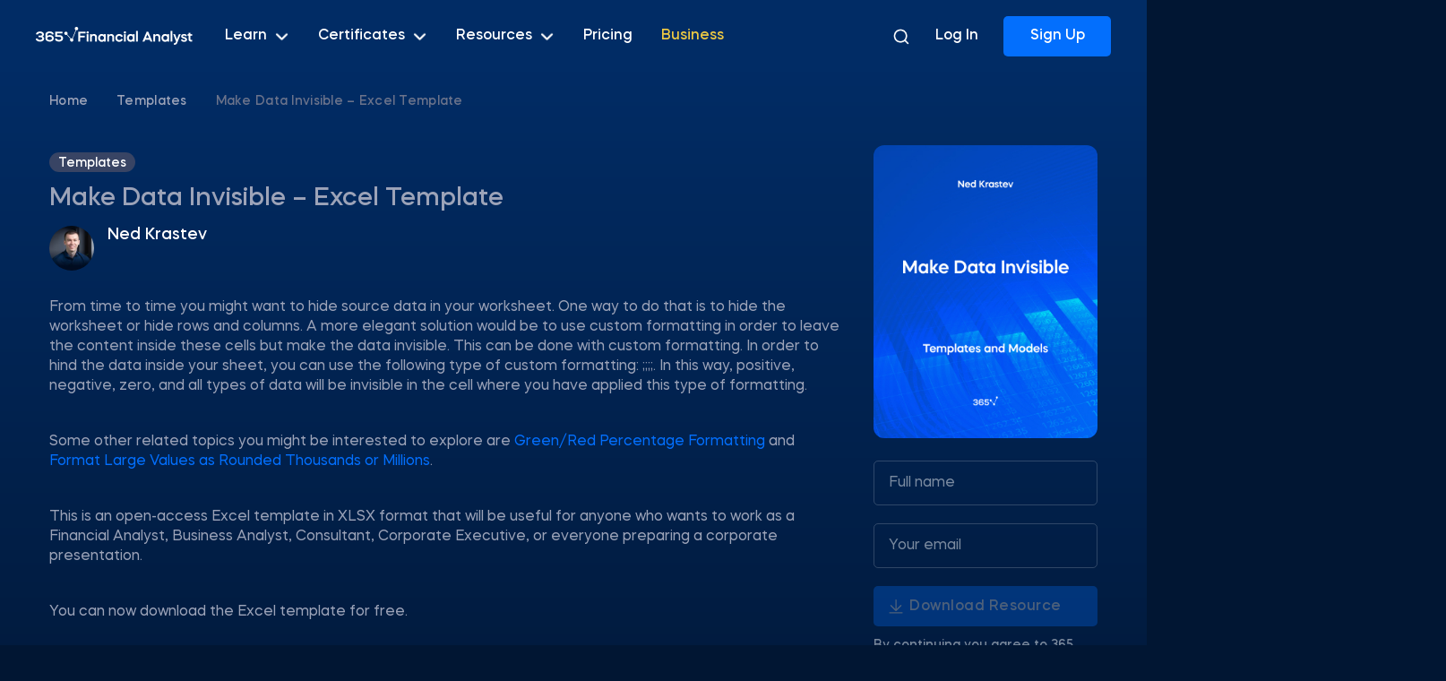

--- FILE ---
content_type: text/html; charset=UTF-8
request_url: https://365financialanalyst.com/templates-and-models/make-data-invisible-excel-template/
body_size: 13869
content:
<!doctype html>
<html lang="en-US">
<head>
	<meta charset="UTF-8">
	<meta name="viewport" content="width=device-width, initial-scale=1">
	<link rel="profile" href="https://gmpg.org/xfn/11">
    <link rel="apple-touch-icon" sizes="60x60" href="https://365financialanalyst.com/wp-content/themes/agma-finan/images/favicon-new-60x60.png">
    <link rel="icon" type="image/png" sizes="32x32" href="https://365financialanalyst.com/wp-content/themes/agma-finan/images/favicon-new-32x32.png">
    <link rel="icon" type="image/png" sizes="16x16" href="https://365financialanalyst.com/wp-content/themes/agma-finan/images/favicon-new-16x16.png">

	<meta name='robots' content='index, follow, max-image-preview:large, max-snippet:-1, max-video-preview:-1' />

	<!-- This site is optimized with the Yoast SEO plugin v26.7 - https://yoast.com/wordpress/plugins/seo/ -->
	<title>Make Data Invisible – Excel Template &#8211; 365 Financial Analyst</title>
	<meta name="description" content="Looking for a Making Data Invisible Excel template? Download our easy-to-customize free template, useful for anyone who wants to work in finance!" />
	<link rel="canonical" href="https://365financialanalyst.com/templates-and-models/make-data-invisible-excel-template/" />
	<meta property="og:locale" content="en_US" />
	<meta property="og:type" content="article" />
	<meta property="og:title" content="Make Data Invisible – Excel Template &#8211; 365 Financial Analyst" />
	<meta property="og:description" content="Looking for a Making Data Invisible Excel template? Download our easy-to-customize free template, useful for anyone who wants to work in finance!" />
	<meta property="og:url" content="https://365financialanalyst.com/templates-and-models/make-data-invisible-excel-template/" />
	<meta property="og:site_name" content="365 Financial Analyst" />
	<meta property="article:publisher" content="https://www.facebook.com/365financialanalyst" />
	<meta property="article:modified_time" content="2023-04-05T11:33:43+00:00" />
	<meta property="og:image" content="https://365financialanalyst.com/wp-content/uploads/2022/01/Thumbnails-template-Make-Data-Invisible.jpg" />
	<meta property="og:image:width" content="327" />
	<meta property="og:image:height" content="428" />
	<meta property="og:image:type" content="image/jpeg" />
	<meta name="twitter:card" content="summary_large_image" />
	<meta name="twitter:site" content="@365finanalyst" />
	<meta name="twitter:label1" content="Est. reading time" />
	<meta name="twitter:data1" content="1 minute" />
	<script type="application/ld+json" class="yoast-schema-graph">{"@context":"https://schema.org","@graph":[{"@type":"WebPage","@id":"https://365financialanalyst.com/templates-and-models/make-data-invisible-excel-template/","url":"https://365financialanalyst.com/templates-and-models/make-data-invisible-excel-template/","name":"Make Data Invisible – Excel Template &#8211; 365 Financial Analyst","isPartOf":{"@id":"https://365financialanalyst.com/#website"},"primaryImageOfPage":{"@id":"https://365financialanalyst.com/templates-and-models/make-data-invisible-excel-template/#primaryimage"},"image":{"@id":"https://365financialanalyst.com/templates-and-models/make-data-invisible-excel-template/#primaryimage"},"thumbnailUrl":"https://365financialanalyst.com/wp-content/uploads/2022/01/Thumbnails-template-Make-Data-Invisible.jpg","datePublished":"2022-01-04T09:42:26+00:00","dateModified":"2023-04-05T11:33:43+00:00","description":"Looking for a Making Data Invisible Excel template? Download our easy-to-customize free template, useful for anyone who wants to work in finance!","breadcrumb":{"@id":"https://365financialanalyst.com/templates-and-models/make-data-invisible-excel-template/#breadcrumb"},"inLanguage":"en-US","potentialAction":[{"@type":"ReadAction","target":["https://365financialanalyst.com/templates-and-models/make-data-invisible-excel-template/"]}]},{"@type":"ImageObject","inLanguage":"en-US","@id":"https://365financialanalyst.com/templates-and-models/make-data-invisible-excel-template/#primaryimage","url":"https://365financialanalyst.com/wp-content/uploads/2022/01/Thumbnails-template-Make-Data-Invisible.jpg","contentUrl":"https://365financialanalyst.com/wp-content/uploads/2022/01/Thumbnails-template-Make-Data-Invisible.jpg","width":327,"height":428},{"@type":"BreadcrumbList","@id":"https://365financialanalyst.com/templates-and-models/make-data-invisible-excel-template/#breadcrumb","itemListElement":[{"@type":"ListItem","position":1,"name":"Home","item":"https://10.132.0.4/"},{"@type":"ListItem","position":2,"name":"Templates","item":"https://365financialanalyst.com/category/templates-and-models/"},{"@type":"ListItem","position":3,"name":"Make Data Invisible – Excel Template"}]},{"@type":"WebSite","@id":"https://365financialanalyst.com/#website","url":"https://365financialanalyst.com/","name":"365 Financial Analyst","description":"All the Online Finance Courses You Need","publisher":{"@id":"https://365financialanalyst.com/#organization"},"potentialAction":[{"@type":"SearchAction","target":{"@type":"EntryPoint","urlTemplate":"https://365financialanalyst.com/?s={search_term_string}"},"query-input":{"@type":"PropertyValueSpecification","valueRequired":true,"valueName":"search_term_string"}}],"inLanguage":"en-US"},{"@type":"Organization","@id":"https://365financialanalyst.com/#organization","name":"365 Company Ltd","url":"https://365financialanalyst.com/","logo":{"@type":"ImageObject","inLanguage":"en-US","@id":"https://365financialanalyst.com/#/schema/logo/image/","url":"https://10.132.0.4/wp-content/uploads/2023/02/365-cover.jpg","contentUrl":"https://10.132.0.4/wp-content/uploads/2023/02/365-cover.jpg","width":800,"height":600,"caption":"365 Company Ltd"},"image":{"@id":"https://365financialanalyst.com/#/schema/logo/image/"},"sameAs":["https://www.facebook.com/365financialanalyst","https://x.com/365finanalyst","https://www.youtube.com/@365FinAnalyst","https://www.linkedin.com/company/365financialanalyst/","https://www.instagram.com/365financialanalyst/"]}]}</script>
	<!-- / Yoast SEO plugin. -->


<link rel='dns-prefetch' href='//code.jquery.com' />
<link rel='dns-prefetch' href='//a.omappapi.com' />
<link rel="alternate" title="oEmbed (JSON)" type="application/json+oembed" href="https://365financialanalyst.com/wp-json/oembed/1.0/embed?url=https%3A%2F%2F365financialanalyst.com%2Ftemplates-and-models%2Fmake-data-invisible-excel-template%2F" />
<link rel="alternate" title="oEmbed (XML)" type="text/xml+oembed" href="https://365financialanalyst.com/wp-json/oembed/1.0/embed?url=https%3A%2F%2F365financialanalyst.com%2Ftemplates-and-models%2Fmake-data-invisible-excel-template%2F&#038;format=xml" />
<style id='wp-img-auto-sizes-contain-inline-css'>
img:is([sizes=auto i],[sizes^="auto," i]){contain-intrinsic-size:3000px 1500px}
/*# sourceURL=wp-img-auto-sizes-contain-inline-css */
</style>
<style id='wp-emoji-styles-inline-css'>

	img.wp-smiley, img.emoji {
		display: inline !important;
		border: none !important;
		box-shadow: none !important;
		height: 1em !important;
		width: 1em !important;
		margin: 0 0.07em !important;
		vertical-align: -0.1em !important;
		background: none !important;
		padding: 0 !important;
	}
/*# sourceURL=wp-emoji-styles-inline-css */
</style>
<style id='wp-block-library-inline-css'>
:root{--wp-block-synced-color:#7a00df;--wp-block-synced-color--rgb:122,0,223;--wp-bound-block-color:var(--wp-block-synced-color);--wp-editor-canvas-background:#ddd;--wp-admin-theme-color:#007cba;--wp-admin-theme-color--rgb:0,124,186;--wp-admin-theme-color-darker-10:#006ba1;--wp-admin-theme-color-darker-10--rgb:0,107,160.5;--wp-admin-theme-color-darker-20:#005a87;--wp-admin-theme-color-darker-20--rgb:0,90,135;--wp-admin-border-width-focus:2px}@media (min-resolution:192dpi){:root{--wp-admin-border-width-focus:1.5px}}.wp-element-button{cursor:pointer}:root .has-very-light-gray-background-color{background-color:#eee}:root .has-very-dark-gray-background-color{background-color:#313131}:root .has-very-light-gray-color{color:#eee}:root .has-very-dark-gray-color{color:#313131}:root .has-vivid-green-cyan-to-vivid-cyan-blue-gradient-background{background:linear-gradient(135deg,#00d084,#0693e3)}:root .has-purple-crush-gradient-background{background:linear-gradient(135deg,#34e2e4,#4721fb 50%,#ab1dfe)}:root .has-hazy-dawn-gradient-background{background:linear-gradient(135deg,#faaca8,#dad0ec)}:root .has-subdued-olive-gradient-background{background:linear-gradient(135deg,#fafae1,#67a671)}:root .has-atomic-cream-gradient-background{background:linear-gradient(135deg,#fdd79a,#004a59)}:root .has-nightshade-gradient-background{background:linear-gradient(135deg,#330968,#31cdcf)}:root .has-midnight-gradient-background{background:linear-gradient(135deg,#020381,#2874fc)}:root{--wp--preset--font-size--normal:16px;--wp--preset--font-size--huge:42px}.has-regular-font-size{font-size:1em}.has-larger-font-size{font-size:2.625em}.has-normal-font-size{font-size:var(--wp--preset--font-size--normal)}.has-huge-font-size{font-size:var(--wp--preset--font-size--huge)}.has-text-align-center{text-align:center}.has-text-align-left{text-align:left}.has-text-align-right{text-align:right}.has-fit-text{white-space:nowrap!important}#end-resizable-editor-section{display:none}.aligncenter{clear:both}.items-justified-left{justify-content:flex-start}.items-justified-center{justify-content:center}.items-justified-right{justify-content:flex-end}.items-justified-space-between{justify-content:space-between}.screen-reader-text{border:0;clip-path:inset(50%);height:1px;margin:-1px;overflow:hidden;padding:0;position:absolute;width:1px;word-wrap:normal!important}.screen-reader-text:focus{background-color:#ddd;clip-path:none;color:#444;display:block;font-size:1em;height:auto;left:5px;line-height:normal;padding:15px 23px 14px;text-decoration:none;top:5px;width:auto;z-index:100000}html :where(.has-border-color){border-style:solid}html :where([style*=border-top-color]){border-top-style:solid}html :where([style*=border-right-color]){border-right-style:solid}html :where([style*=border-bottom-color]){border-bottom-style:solid}html :where([style*=border-left-color]){border-left-style:solid}html :where([style*=border-width]){border-style:solid}html :where([style*=border-top-width]){border-top-style:solid}html :where([style*=border-right-width]){border-right-style:solid}html :where([style*=border-bottom-width]){border-bottom-style:solid}html :where([style*=border-left-width]){border-left-style:solid}html :where(img[class*=wp-image-]){height:auto;max-width:100%}:where(figure){margin:0 0 1em}html :where(.is-position-sticky){--wp-admin--admin-bar--position-offset:var(--wp-admin--admin-bar--height,0px)}@media screen and (max-width:600px){html :where(.is-position-sticky){--wp-admin--admin-bar--position-offset:0px}}

/*# sourceURL=wp-block-library-inline-css */
</style><style id='wp-block-heading-inline-css'>
h1:where(.wp-block-heading).has-background,h2:where(.wp-block-heading).has-background,h3:where(.wp-block-heading).has-background,h4:where(.wp-block-heading).has-background,h5:where(.wp-block-heading).has-background,h6:where(.wp-block-heading).has-background{padding:1.25em 2.375em}h1.has-text-align-left[style*=writing-mode]:where([style*=vertical-lr]),h1.has-text-align-right[style*=writing-mode]:where([style*=vertical-rl]),h2.has-text-align-left[style*=writing-mode]:where([style*=vertical-lr]),h2.has-text-align-right[style*=writing-mode]:where([style*=vertical-rl]),h3.has-text-align-left[style*=writing-mode]:where([style*=vertical-lr]),h3.has-text-align-right[style*=writing-mode]:where([style*=vertical-rl]),h4.has-text-align-left[style*=writing-mode]:where([style*=vertical-lr]),h4.has-text-align-right[style*=writing-mode]:where([style*=vertical-rl]),h5.has-text-align-left[style*=writing-mode]:where([style*=vertical-lr]),h5.has-text-align-right[style*=writing-mode]:where([style*=vertical-rl]),h6.has-text-align-left[style*=writing-mode]:where([style*=vertical-lr]),h6.has-text-align-right[style*=writing-mode]:where([style*=vertical-rl]){rotate:180deg}
/*# sourceURL=https://365financialanalyst.com/wp-includes/blocks/heading/style.min.css */
</style>
<style id='wp-block-paragraph-inline-css'>
.is-small-text{font-size:.875em}.is-regular-text{font-size:1em}.is-large-text{font-size:2.25em}.is-larger-text{font-size:3em}.has-drop-cap:not(:focus):first-letter{float:left;font-size:8.4em;font-style:normal;font-weight:100;line-height:.68;margin:.05em .1em 0 0;text-transform:uppercase}body.rtl .has-drop-cap:not(:focus):first-letter{float:none;margin-left:.1em}p.has-drop-cap.has-background{overflow:hidden}:root :where(p.has-background){padding:1.25em 2.375em}:where(p.has-text-color:not(.has-link-color)) a{color:inherit}p.has-text-align-left[style*="writing-mode:vertical-lr"],p.has-text-align-right[style*="writing-mode:vertical-rl"]{rotate:180deg}
/*# sourceURL=https://365financialanalyst.com/wp-includes/blocks/paragraph/style.min.css */
</style>

<style id='classic-theme-styles-inline-css'>
/*! This file is auto-generated */
.wp-block-button__link{color:#fff;background-color:#32373c;border-radius:9999px;box-shadow:none;text-decoration:none;padding:calc(.667em + 2px) calc(1.333em + 2px);font-size:1.125em}.wp-block-file__button{background:#32373c;color:#fff;text-decoration:none}
/*# sourceURL=/wp-includes/css/classic-themes.min.css */
</style>
<link rel='stylesheet' id='contact-form-7-css' href='https://365financialanalyst.com/wp-content/plugins/contact-form-7/includes/css/styles.css' media='all' />
<link rel='stylesheet' id='dashicons-css' href='https://365financialanalyst.com/wp-includes/css/dashicons.min.css' media='all' />
<link rel='stylesheet' id='katex-css' href='https://365financialanalyst.com/wp-content/plugins/katex/assets/katex-0.13.13/katex.min.css' media='all' />
<link rel='stylesheet' id='global-main-styles-css' href='https://365financialanalyst.com/wp-content/themes/agma-finan/css/global-styles.css' media='all' />
<link rel='stylesheet' id='theme-styles-css' href='https://365financialanalyst.com/wp-content/themes/agma-finan/style.css?wtf=1.596' media='all' />
<script src="https://365financialanalyst.com/wp-includes/js/jquery/jquery.min.js" id="jquery-core-js"></script>
<script src="https://365financialanalyst.com/wp-includes/js/jquery/jquery-migrate.min.js" id="jquery-migrate-js"></script>
<link rel="https://api.w.org/" href="https://365financialanalyst.com/wp-json/" /><link rel="alternate" title="JSON" type="application/json" href="https://365financialanalyst.com/wp-json/wp/v2/resources/7497" /><link rel="EditURI" type="application/rsd+xml" title="RSD" href="https://365financialanalyst.com/xmlrpc.php?rsd" />
<link rel='shortlink' href='https://365financialanalyst.com/?p=7497' />
<link rel="preconnect" href="//code.tidio.co"><!-- Google Tag Manager -->
<script>(function(w,d,s,l,i){w[l]=w[l]||[];w[l].push({'gtm.start':
new Date().getTime(),event:'gtm.js'});var f=d.getElementsByTagName(s)[0],
j=d.createElement(s),dl=l!='dataLayer'?'&l='+l:'';j.async=true;j.src=
'https://www.googletagmanager.com/gtm.js?id='+i+dl;f.parentNode.insertBefore(j,f);
})(window,document,'script','dataLayer','GTM-P42DFJ7');
window.dataLayer.push({ event: 'Pageview', pagePath: window.location.pathname, pageTitle: (document.querySelector('head title') || {}).textContent });
</script>
<!-- End Google Tag Manager --><!-- Facebook Pixel Code -->
<script>
!function(f,b,e,v,n,t,s){
if(f.fbq)return;n=f.fbq=function(){n.callMethod?
n.callMethod.apply(n,arguments):n.queue.push(arguments)};if(!f._fbq)f._fbq=n;
n.push=n;n.loaded=!0;n.version='2.0';n.queue=[];t=b.createElement(e);t.async=!0;
t.src=v;s=b.getElementsByTagName(e)[0];s.parentNode.insertBefore(t,s)}(window,
document,'script','https://connect.facebook.net/en_US/fbevents.js'); 
// Line to enable Manual Only mode.
fbq('set', 'autoConfig', false, '108202444445277'); 
//Insert Your Facebook Pixel ID below. 
fbq('init', '108202444445277'); 
fbq('track', 'PageView');
</script>
<!-- End Facebook Pixel Code --></head>

<body class="wp-singular resource-template-default single single-resource postid-7497 wp-embed-responsive wp-theme-agma-finan background-color-primary-900">
<div id="page" class="site">

	<div id="masthead-outer-container" class="full-width-container site-header-outer-container white background-color-blue-800 relative z-index-10">
		<header id="masthead" class="site-header width-100 flex flex-wrap flex-direction-row justify-content-space-between align-items-center align-content-center relative">

			<div class="site-logo relative">
				<a href="https://365financialanalyst.com" class="custom-logo-link absolute absolute-fill" rel="home"></a>
			</div>

			<nav id="header-navigation" class="header-nav"><div class="menu-navigation-menu-container"><ul id="primary-menu" class="menu"><li id="menu-item-5" class="menu-item menu-item-type-custom menu-item-object-custom menu-item-has-children menu-item-5"><a href="#">Learn</a>
<ul class="sub-menu">
	<li id="menu-item-7" class="menu-item menu-item-type-custom menu-item-object-custom menu-item-7"><a href="/courses/">Courses</a></li>
	<li id="menu-item-8" class="menu-item menu-item-type-custom menu-item-object-custom menu-item-8"><a href="/career-tracks/">Career Tracks</a></li>
	<li id="menu-item-81372" class="menu-item menu-item-type-custom menu-item-object-custom menu-item-81372"><a href="https://365financialanalyst.com/projects/">Projects</a></li>
	<li id="menu-item-9" class="menu-item menu-item-type-custom menu-item-object-custom menu-item-9"><a href="/upcoming-courses/">Upcoming Courses</a></li>
</ul>
</li>
<li id="menu-item-10" class="menu-item menu-item-type-custom menu-item-object-custom menu-item-has-children menu-item-10"><a href="#">Certificates</a>
<ul class="sub-menu">
	<li id="menu-item-11" class="menu-item menu-item-type-custom menu-item-object-custom menu-item-11"><a href="/career-track-certificate/">Career Track Certificate</a></li>
	<li id="menu-item-12" class="menu-item menu-item-type-custom menu-item-object-custom menu-item-12"><a href="/certificate/">Course Certificate</a></li>
</ul>
</li>
<li id="menu-item-13" class="two-columns menu-item menu-item-type-custom menu-item-object-custom menu-item-has-children menu-item-13"><a href="#">Resources</a>
<ul class="sub-menu">
	<li id="menu-item-42" class="left menu-item menu-item-type-post_type_archive menu-item-object-resource menu-item-42"><a href="https://365financialanalyst.com/resources-center/">All Resources</a></li>
	<li id="menu-item-86" class="left menu-item menu-item-type-taxonomy menu-item-object-resources-category menu-item-86"><a href="https://365financialanalyst.com/category/templates-and-models/">Templates</a></li>
	<li id="menu-item-8503" class="left menu-item menu-item-type-custom menu-item-object-custom menu-item-8503"><a href="https://365financialanalyst.com/category/course-notes/">Course Notes</a></li>
	<li id="menu-item-8881" class="left menu-item menu-item-type-taxonomy menu-item-object-resources-category menu-item-8881"><a href="https://365financialanalyst.com/category/finance-career-guides/">Career Guides</a></li>
	<li id="menu-item-8557" class="left menu-item menu-item-type-custom menu-item-object-custom menu-item-8557"><a href="https://365financialanalyst.com/category/cheat-sheets/">Cheat Sheets</a></li>
	<li id="menu-item-84" class="left menu-item menu-item-type-taxonomy menu-item-object-resources-category menu-item-84"><a href="https://365financialanalyst.com/category/data/">Finance Data</a></li>
	<li id="menu-item-8451" class="left menu-item menu-item-type-taxonomy menu-item-object-resources-category menu-item-8451"><a href="https://365financialanalyst.com/category/infographics/">Infographics</a></li>
	<li id="menu-item-85" class="left menu-item menu-item-type-taxonomy menu-item-object-resources-category menu-item-85"><a href="https://365financialanalyst.com/category/practice/">Practice Exams</a></li>
	<li id="menu-item-87" class="right menu-item menu-item-type-taxonomy menu-item-object-category menu-item-87"><a href="https://365financialanalyst.com/category/knowledge-hub/">Knowledge Hub</a></li>
	<li id="menu-item-7551" class="right menu-item menu-item-type-taxonomy menu-item-object-category menu-item-7551"><a href="https://365financialanalyst.com/category/career-advice/">Career Advice</a></li>
</ul>
</li>
<li id="menu-item-113" class="menu-item menu-item-type-custom menu-item-object-custom menu-item-113"><a href="/pricing/">Pricing</a></li>
<li id="menu-item-114" class="yellow menu-item menu-item-type-custom menu-item-object-custom menu-item-114"><a href="/business/">Business</a></li>
</ul></div></nav><div class="header-search-form"><form method="get" id="searchForm" class="search-container" action=""><input type="text" id="searchField" class="search-text form-control" name="s" placeholder="Search..." value=""><input type="button" id="resetForm" class="clear-search noSelect" value="" placeholder="" aria-label="Clear search word" title="Clear search word"/><input type="button" id="closeForm" class="close-search-form noSelect" value="" placeholder="" aria-label="Close search form" title="Close search form"/><div class="instant-ajax-results"><div class="instant-ajax-results-container"></div><a href="" class="go-to-search-page">Show all results</a></div></form><div id="openForm" class="search-icon"></div></div><a class="log-in link white margin-left-auto" href="https://365financialanalyst.com/login">Log In</a><a class="sign-up button small blue" href="https://365financialanalyst.com/signup">Sign Up</a>
			<button class="hamburger hamburger--squeeze noSelect" type="button">
		        <span class="hamburger-box">
		            <span class="hamburger-inner"></span>
		        </span>
		    </button>

		</header><!-- #masthead -->
	</div><!-- #masthead-outer-container -->

    <div class="full-width-container single-resources-container color-white background-color-dark-gradient margin-top-minus-1 relative font-size-16 subtitle">
        <div class="content-container">
            <div class="breadcrumbs full-width-container font-size-14"><span><span><a href="https://10.132.0.4/">Home</a></span> <span class="dashicons dashicons-arrow-right-alt2"></span> <span><a href="https://365financialanalyst.com/category/templates-and-models/">Templates</a></span> <span class="dashicons dashicons-arrow-right-alt2"></span> <span class="breadcrumb_last" aria-current="page">Make Data Invisible – Excel Template</span></span></div>            <div class="resource-content new-design full-width-container relative">

                <div class="sharing-buttons flex flex-wrap">
                    <a href="https://twitter.com/intent/tweet?url=https://365financialanalyst.com/templates-and-models/make-data-invisible-excel-template/" title="Share in Twitter" target="_blank" class="single-button noSelect">
                        <span class="dashicons dashicons-twitter"></span>
                    </a>
                    <a href="https://www.facebook.com/sharer/sharer.php?u=https://365financialanalyst.com/templates-and-models/make-data-invisible-excel-template/" title="Share in Facebook" target="_blank" class="single-button noSelect">
                        <span class="dashicons dashicons-facebook-alt"></span>
                    </a>
                    <a href="https://www.linkedin.com/sharing/share-offsite/?url=https://365financialanalyst.com/templates-and-models/make-data-invisible-excel-template/" title="Share in LinkedIn" target="_blank" class="single-button noSelect">
                        <span class="dashicons dashicons-linkedin"></span>
                    </a>
                </div>

                <div class="resource-content-left thumb-yes">
                    <div class="cats-list"><span><a href="https://365financialanalyst.com/category/templates-and-models/" rel="tag">Templates</a></span></div>                    <h2 class="resource-title color-white margin-top-15 margin-bottom-15">Make Data Invisible – Excel Template</h2>

                    <div class="author-box full-width-container padding-bottom-30">
                        <img src="https://365financialanalyst.com/wp-content/uploads/2023/03/Nedko-150x150.jpg" width="50" height="50" alt="Ned Krastev" class="avatar" />                        <h6 class="name">
				            <span class="author-name">Ned Krastev</span>				        </h6>
                                            </div>

                    <div class="text-content full-width-container color-grey-400">
<p>From time to time you might want to hide source data in your worksheet. One way to do that is to hide the worksheet or hide rows and columns. A more elegant solution would be to use custom formatting in order to leave the content inside these cells but make the data invisible. This can be done with custom formatting. In order to hind the data inside your sheet, you can use the following type of custom formatting: ;;;;. In this way, positive, negative, zero, and all types of data will be invisible in the cell where you have applied this type of formatting.</p>



<p>Some other related topics you might be interested to explore are <a href="https://365financialanalyst.com/templates-and-models/green-red-percentage-formatting-excel-template/">Green/Red Percentage Formatting</a> and <a href="https://365financialanalyst.com/templates-and-models/format-large-values-as-rounded-thousands-or-millions-excel-template/">Format Large Values as Rounded Thousands or Millions</a>.</p>



<p>This is an open-access Excel template in XLSX format that will be useful for anyone who wants to work as a Financial Analyst, Business Analyst, Consultant, Corporate Executive, or everyone preparing a corporate presentation.</p>



<p>You can now download the Excel template for free.</p>
</div>                </div>

                <div class="resource-content-right thumb-yes">
		            <img width="327" height="428" src="https://365financialanalyst.com/wp-content/uploads/2022/01/Thumbnails-template-Make-Data-Invisible.jpg" class="attachment-thumb-480-630 size-thumb-480-630 wp-post-image" alt="" decoding="async" fetchpriority="high" srcset="https://365financialanalyst.com/wp-content/uploads/2022/01/Thumbnails-template-Make-Data-Invisible.jpg 327w, https://365financialanalyst.com/wp-content/uploads/2022/01/Thumbnails-template-Make-Data-Invisible-229x300.jpg 229w" sizes="(max-width: 327px) 100vw, 327px" />		            <!-- Not in Category Practice Exams -->
						<!--
		                <div class="file-download-box full-width-container">
		                    <a href="" id="download_button" class="button medium blue letter-spacing-plus-0-5 flex flex-wrap flex-direction-row justify-content-center float-left width-auto" download >
		                        <span class="icon download margin-right-10"></span>
		                        <span class="inline-block line-height-20"></span>
		                    </a>
		                </div>
						-->
		                <div class="file-download-box full-width-container"><div role="form" class="wpcf7" id="wpcf7-f8939-o1" lang="en-US" dir="ltr">
<div class="screen-reader-response"><p role="status" aria-live="polite" aria-atomic="true"></p> <ul></ul></div>
<form action="/templates-and-models/make-data-invisible-excel-template/#wpcf7-f8939-o1" method="post" class="wpcf7-form init wpcf7-acceptance-as-validation" novalidate="novalidate" data-status="init">
<div style="display: none;">
<input type="hidden" name="_wpcf7" value="8939" />
<input type="hidden" name="_wpcf7_version" value="5.5.6.1" />
<input type="hidden" name="_wpcf7_locale" value="en_US" />
<input type="hidden" name="_wpcf7_unit_tag" value="wpcf7-f8939-o1" />
<input type="hidden" name="_wpcf7_container_post" value="0" />
<input type="hidden" name="_wpcf7_posted_data_hash" value="" />
</div>
<span class="wpcf7-form-control-wrap your-name"><input type="text" name="your-name" value="" size="40" class="wpcf7-form-control wpcf7-text wpcf7-validates-as-required" id="df_name" autocomplete="name" aria-required="true" aria-invalid="false" placeholder="Full name" /></span>
<span class="wpcf7-form-control-wrap your-email"><input type="email" name="your-email" value="" size="40" class="wpcf7-form-control wpcf7-text wpcf7-email wpcf7-validates-as-required wpcf7-validates-as-email" id="df_email" autocomplete="email" aria-required="true" aria-invalid="false" placeholder="Your email" /></span>
<span class="wpcf7-form-control-wrap page-title" data-name="page-title"><input type="hidden" name="page-title" size="40" class="wpcf7-form-control wpcf7-hidden wpcf7dtx wpcf7dtx-hidden" aria-invalid="false" value="Make Data Invisible – Excel Template" autocomplete="off" /></span>
<div class="submit-button-icon-container disabled"><input type="submit" value="Download Resource" class="wpcf7-form-control has-spinner wpcf7-submit button medium blue letter-spacing-plus-0-5 flex flex-wrap flex-direction-row justify-content-center float-left width-auto" id="df_submit" /></div><div class="wpcf7-response-output" aria-hidden="true"></div></form></div><p class="terms">By continuing you agree to 365 Data Science’s <a href="https://365financialanalyst.com/?page_id=2">Terms of Use</a> and <a href="https://365financialanalyst.com/?page_id=3">Privacy Policy</a></p></div>					                </div>

            </div>
            <section class="resources-sidebar-container full-width-container"><aside id="custom_html-3" class="widget_text full-width-container widget widget_custom_html"><div class="textwidget custom-html-widget"><div class="banner-desktop"><!-- This site is converting visitors into subscribers and customers with OptinMonster - https://optinmonster.com :: Campaign Title: Banner Inline - Resources Center - Monthly Plan -->
<div id="om-ayogwbfgsx5kqphwfulj-holder"></div>
<script>(function(d,u,ac){var s=d.createElement('script');s.type='text/javascript';s.src='https://a.omappapi.com/app/js/api.min.js';s.async=true;s.dataset.user=u;s.dataset.campaign=ac;d.getElementsByTagName('head')[0].appendChild(s);})(document,76915,'ayogwbfgsx5kqphwfulj');</script>
<!-- / OptinMonster --></div>
<div class="banner-mobile"><!-- This site is converting visitors into subscribers and customers with OptinMonster - https://optinmonster.com :: Campaign Title: Banner Inline - Knowledge Hub - Monthly Plan -->
<div id="om-ox7u7s6egecbjyftfltr-holder"></div>
<script>(function(d,u,ac){var s=d.createElement('script');s.type='text/javascript';s.src='https://a.omappapi.com/app/js/api.min.js';s.async=true;s.dataset.user=u;s.dataset.campaign=ac;d.getElementsByTagName('head')[0].appendChild(s);})(document,76915,'ox7u7s6egecbjyftfltr');</script>
<!-- / OptinMonster --></div></div></aside></section>        </div>
    </div>

    <div class="full-width-container color-white background-color-grey-900">
		<div class="content-container">
			<div class="most-popular-resources-container full-width-container relative">

	<div class="slider-navigation">
		<span class="previous noSelect"><i class="dashicons dashicons-arrow-left-alt2"></i></span>
		<span class="nextious noSelect"><i class="dashicons dashicons-arrow-right-alt2"></i></span>
	</div>

	<h3 class="cat-title color-white padding-top-80" style="border-top: 1px solid #4D5469;">Most Popular Resources</h3>
	<p class="subtitle width-55 width-100-under-1024 font-size-18 text-align-left">
		Check out our most helpful downloadable resources according to 365 Finance Analyst’s students and expert team of instructors.	</p>
	<div class="resource-category-box full-width-container">
		<div class="resources-posts full-width-container"><div id="slick-them" class="margin-fix-15 flex flex-wrap flex-direction-row align-items-stretch"><div class="resource"><div class="image relative" style="background-image: url(https://365financialanalyst.com/wp-content/uploads/2022/01/Thumbnails-template-Make-Data-Invisible.jpg);"><a href="https://365financialanalyst.com/templates-and-models/make-data-invisible-excel-template/" class="inline-block absolute absolute-fill"></a></div><div class="info text-align-left"><div class="cats-list"><span><a href="https://365financialanalyst.com/category/templates-and-models/" rel="tag">Templates</a></span></div><h6 class="resource-title color-white margin-bottom-10"><a href="https://365financialanalyst.com/templates-and-models/make-data-invisible-excel-template/" class="inline-block color-white">Make Data Invisible – Excel Template</a></h6><p class="subtitle full-width-container font-size-14 margin-bottom-25">From time to time you might want to hide source data in your worksheet. One way to do that is...</p><a href="https://365financialanalyst.com/templates-and-models/make-data-invisible-excel-template/" class="link blue with-arrow font-size-16">Learn More</a></div></div><div class="resource"><div class="image relative" style="background-image: url(https://365financialanalyst.com/wp-content/uploads/2024/06/IF-AND-Functions.jpg);"><a href="https://365financialanalyst.com/templates-and-models/if-and-excel/" class="inline-block absolute absolute-fill"></a></div><div class="info text-align-left"><div class="cats-list"><span><a href="https://365financialanalyst.com/category/templates-and-models/" rel="tag">Templates</a></span></div><h6 class="resource-title color-white margin-bottom-10"><a href="https://365financialanalyst.com/templates-and-models/if-and-excel/" class="inline-block color-white">IF AND Excel – Template</a></h6><p class="subtitle full-width-container font-size-14 margin-bottom-25">IF AND Excel template demonstrating the use of IF&AND functions in Excel for logical analysis and decision-making.</p><a href="https://365financialanalyst.com/templates-and-models/if-and-excel/" class="link blue with-arrow font-size-16">Learn More</a></div></div><div class="resource"><div class="image relative" style="background-image: url(https://365financialanalyst.com/wp-content/uploads/2024/06/Absorption-vs-Variable-Costing—Infographic.jpg);"><a href="https://365financialanalyst.com/infographics/absorption-vs-variable-costing-infographic/" class="inline-block absolute absolute-fill"></a></div><div class="info text-align-left"><div class="cats-list"><span><a href="https://365financialanalyst.com/category/infographics/" rel="tag">Infographics</a></span></div><h6 class="resource-title color-white margin-bottom-10"><a href="https://365financialanalyst.com/infographics/absorption-vs-variable-costing-infographic/" class="inline-block color-white">Absorption vs Variable Costing Infographic</a></h6><p class="subtitle full-width-container font-size-14 margin-bottom-25">Infographic comparing absorption vs variable costing, detailing marginal costing and absorption costing, and providing e...</p><a href="https://365financialanalyst.com/infographics/absorption-vs-variable-costing-infographic/" class="link blue with-arrow font-size-16">Learn More</a></div></div><div class="resource"><div class="image relative" style="background-image: url(https://365financialanalyst.com/wp-content/uploads/2024/10/Financial-Analyst-Career-Path_thumbnail.jpg);"><a href="https://365financialanalyst.com/finance-career-guides/financial-analyst-career-guide/" class="inline-block absolute absolute-fill"></a></div><div class="info text-align-left"><div class="cats-list"><span><a href="https://365financialanalyst.com/category/finance-career-guides/" rel="tag">Career Guides</a></span></div><h6 class="resource-title color-white margin-bottom-10"><a href="https://365financialanalyst.com/finance-career-guides/financial-analyst-career-guide/" class="inline-block color-white">The Complete Financial Analyst Career Guide</a></h6><p class="subtitle full-width-container font-size-14 margin-bottom-25">Download for free our Financial Analyst Career Guide and learn how to best pursue such a career.</p><a href="https://365financialanalyst.com/finance-career-guides/financial-analyst-career-guide/" class="link blue with-arrow font-size-16">Learn More</a></div></div><div class="resource"><div class="image relative" style="background-image: url(https://365financialanalyst.com/wp-content/uploads/2024/06/Types-of-Costs_cover.jpg);"><a href="https://365financialanalyst.com/infographics/types-of-costs/" class="inline-block absolute absolute-fill"></a></div><div class="info text-align-left"><div class="cats-list"><span><a href="https://365financialanalyst.com/category/infographics/" rel="tag">Infographics</a></span></div><h6 class="resource-title color-white margin-bottom-10"><a href="https://365financialanalyst.com/infographics/types-of-costs/" class="inline-block color-white">Types of Costs – Infographic</a></h6><p class="subtitle full-width-container font-size-14 margin-bottom-25">Infographic on Types of Costs, detailing cost classification, cost structure, incurred costs meaning, and the difference...</p><a href="https://365financialanalyst.com/infographics/types-of-costs/" class="link blue with-arrow font-size-16">Learn More</a></div></div><div class="resource"><div class="image relative" style="background-image: url(https://365financialanalyst.com/wp-content/uploads/2024/04/Cover-Financial-Accounting-VS-Managerial-Accounting.jpg);"><a href="https://365financialanalyst.com/infographics/financial-and-managerial-accounting/" class="inline-block absolute absolute-fill"></a></div><div class="info text-align-left"><div class="cats-list"><span><a href="https://365financialanalyst.com/category/infographics/" rel="tag">Infographics</a></span></div><h6 class="resource-title color-white margin-bottom-10"><a href="https://365financialanalyst.com/infographics/financial-and-managerial-accounting/" class="inline-block color-white">Financial and Managerial Accounting</a></h6><p class="subtitle full-width-container font-size-14 margin-bottom-25">Explore our infographic for a concise financial and managerial accounting comparison tailored for experts and learners. </p><a href="https://365financialanalyst.com/infographics/financial-and-managerial-accounting/" class="link blue with-arrow font-size-16">Learn More</a></div></div><div class="resource"><div class="image relative" style="background-image: url(https://365financialanalyst.com/wp-content/uploads/2022/01/Thumbnails-template-ProfitLoss.jpg);"><a href="https://365financialanalyst.com/templates-and-models/profit-loss-pl-excel-template/" class="inline-block absolute absolute-fill"></a></div><div class="info text-align-left"><div class="cats-list"><span><a href="https://365financialanalyst.com/category/templates-and-models/" rel="tag">Templates</a></span></div><h6 class="resource-title color-white margin-bottom-10"><a href="https://365financialanalyst.com/templates-and-models/profit-loss-pl-excel-template/" class="inline-block color-white">Profit &#038; Loss (P&#038;L) – Excel Template</a></h6><p class="subtitle full-width-container font-size-14 margin-bottom-25">The Profit &amp; Loss statement gives an idea about the profitability of a business. We subtract revenues from different...</p><a href="https://365financialanalyst.com/templates-and-models/profit-loss-pl-excel-template/" class="link blue with-arrow font-size-16">Learn More</a></div></div><div class="resource"><div class="image relative" style="background-image: url(https://365financialanalyst.com/wp-content/uploads/2022/01/Thumbnails-template-balance-sheet-excel.jpg);"><a href="https://365financialanalyst.com/templates-and-models/balance-sheet-excel-template/" class="inline-block absolute absolute-fill"></a></div><div class="info text-align-left"><div class="cats-list"><span><a href="https://365financialanalyst.com/category/templates-and-models/" rel="tag">Templates</a></span></div><h6 class="resource-title color-white margin-bottom-10"><a href="https://365financialanalyst.com/templates-and-models/balance-sheet-excel-template/" class="inline-block color-white">Balance Sheet – Excel Template</a></h6><p class="subtitle full-width-container font-size-14 margin-bottom-25">If the P&amp;L statement shows how profitable a company was over a given timeframe, we can say that the Balance...</p><a href="https://365financialanalyst.com/templates-and-models/balance-sheet-excel-template/" class="link blue with-arrow font-size-16">Learn More</a></div></div><div class="resource"><div class="image relative" style="background-image: url(https://365financialanalyst.com/wp-content/uploads/2024/07/debits-and-credits-quiz.jpg);"><a href="https://365financialanalyst.com/practice/debits-and-credits-quiz/" class="inline-block absolute absolute-fill"></a></div><div class="info text-align-left"><div class="cats-list"><span><a href="https://365financialanalyst.com/category/practice/" rel="tag">Practice Exams</a></span></div><h6 class="resource-title color-white margin-bottom-10"><a href="https://365financialanalyst.com/practice/debits-and-credits-quiz/" class="inline-block color-white">Debits and Credits Quiz</a></h6><p class="subtitle full-width-container font-size-14 margin-bottom-25">Test your accounting knowledge with a free debits and and credits quiz, including six practical questions. Start now!</p><a href="https://365financialanalyst.com/practice/debits-and-credits-quiz/" class="link blue with-arrow font-size-16">Learn More</a></div></div><div class="resource"><div class="image relative" style="background-image: url(https://365financialanalyst.com/wp-content/uploads/2024/06/finance-careers-to-pursue.jpg);"><a href="https://365financialanalyst.com/infographics/finance-careers-to-pursue-infographic/" class="inline-block absolute absolute-fill"></a></div><div class="info text-align-left"><div class="cats-list"><span><a href="https://365financialanalyst.com/category/infographics/" rel="tag">Infographics</a></span></div><h6 class="resource-title color-white margin-bottom-10"><a href="https://365financialanalyst.com/infographics/finance-careers-to-pursue-infographic/" class="inline-block color-white">Finance Careers to Pursue Infographic</a></h6><p class="subtitle full-width-container font-size-14 margin-bottom-25">Download for FREE our Finance Careers to Pursue Infographic, providing an overview of key roles with excellent finance j...</p><a href="https://365financialanalyst.com/infographics/finance-careers-to-pursue-infographic/" class="link blue with-arrow font-size-16">Learn More</a></div></div><div class="resource"><div class="image relative" style="background-image: url(https://365financialanalyst.com/wp-content/uploads/2024/08/EXCEL-SHORTCUTS.jpg);"><a href="https://365financialanalyst.com/cheat-sheets/excel-shortcuts-cheat-sheet/" class="inline-block absolute absolute-fill"></a></div><div class="info text-align-left"><div class="cats-list"><span><a href="https://365financialanalyst.com/category/cheat-sheets/" rel="tag">Cheat Sheets</a></span></div><h6 class="resource-title color-white margin-bottom-10"><a href="https://365financialanalyst.com/cheat-sheets/excel-shortcuts-cheat-sheet/" class="inline-block color-white">Excel Shortcuts Cheat Sheet</a></h6><p class="subtitle full-width-container font-size-14 margin-bottom-25">Our Excel shortcuts cheat sheet is essential for increasing productivity and efficiency. This guide provides an extensiv...</p><a href="https://365financialanalyst.com/cheat-sheets/excel-shortcuts-cheat-sheet/" class="link blue with-arrow font-size-16">Learn More</a></div></div><div class="resource"><div class="image relative" style="background-image: url(https://365financialanalyst.com/wp-content/uploads/2024/07/Introduction-to-Management-Accounting.png);"><a href="https://365financialanalyst.com/course-notes/management-accounting-course-notes/" class="inline-block absolute absolute-fill"></a></div><div class="info text-align-left"><div class="cats-list"><span><a href="https://365financialanalyst.com/category/course-notes/" rel="tag">Course Notes</a></span></div><h6 class="resource-title color-white margin-bottom-10"><a href="https://365financialanalyst.com/course-notes/management-accounting-course-notes/" class="inline-block color-white">Introduction to Management Accounting Course Notes</a></h6><p class="subtitle full-width-container font-size-14 margin-bottom-25">Our free Management Accounting Course Notes provide a comprehensive overview of key concepts and techniques for effectiv...</p><a href="https://365financialanalyst.com/course-notes/management-accounting-course-notes/" class="link blue with-arrow font-size-16">Learn More</a></div></div></div></div>	</div>
</div>
		</div>
    </div>

    <div class="full-width-container background-color-primary-900 color-white">
        <footer id="colophon" class="site-footer content-container">
            <div class="footer-logo-and-socials width-40 width-100-under-768 block float-left">
                <div class="site-logo relative margin-bottom-30">
    				<a href="https://365financialanalyst.com" class="custom-logo-link absolute absolute-fill" rel="home"></a>
    			</div>
                <h4 class="width-60 width-100-under-768 margin-bottom-50 color-white">All the Online Finance Courses You Need</h4><div class="socail-icons full-width-container"><a href="https://www.facebook.com/365financialanalyst" class="single-social-icon hover-effect-fast"><i class="dashicons dashicons-facebook-alt"></i></a><a href="https://twitter.com/365finanalyst" class="single-social-icon hover-effect-fast"><i class="dashicons dashicons-twitter"></i></a><a href="https://www.youtube.com/@365FinancialAnalyst" class="single-social-icon hover-effect-fast"><i class="dashicons dashicons-youtube"></i></a><a href="https://www.linkedin.com/company/365financialanalyst" class="single-social-icon hover-effect-fast"><i class="dashicons dashicons-linkedin"></i></a><a href="https://www.instagram.com/365financialanalyst/" class="single-social-icon hover-effect-fast"><i class="dashicons dashicons-instagram"></i></a></div>            </div>
            <div class="footer-widgets width-60 width-100-under-768 dynamic-width-elements flex flex-wrap flex-direction-row justify-content-start align-items-start align-content-start">
                <div class="margin-fix-15 block float-left">
                    <div class="dynamic-width-element width-50-under-480 block float-left padding-left-15 padding-right-15"><aside id="nav_menu-2" class="widget full-width-container widget_nav_menu"><h6 class="widget-title"><span>About</span></h6><div class="menu-footer-menu-1-container"><ul id="menu-footer-menu-1" class="menu"><li id="menu-item-18" class="menu-item menu-item-type-custom menu-item-object-custom menu-item-18"><a href="/about-us/">About Us</a></li>
<li id="menu-item-20" class="menu-item menu-item-type-custom menu-item-object-custom menu-item-20"><a href="/contact-us/">Contact Us</a></li>
<li id="menu-item-21" class="menu-item menu-item-type-custom menu-item-object-custom menu-item-21"><a href="/pricing/">Pricing</a></li>
</ul></div></aside></div><div class="dynamic-width-element width-50-under-480 block float-left padding-left-15 padding-right-15"><aside id="nav_menu-3" class="widget full-width-container widget_nav_menu"><h6 class="widget-title"><span>Learn</span></h6><div class="menu-footer-menu-2-container"><ul id="menu-footer-menu-2" class="menu"><li id="menu-item-22" class="menu-item menu-item-type-custom menu-item-object-custom menu-item-22"><a href="/courses/">Courses</a></li>
<li id="menu-item-23" class="menu-item menu-item-type-custom menu-item-object-custom menu-item-23"><a href="/career-tracks/">Career tracks</a></li>
<li id="menu-item-24" class="menu-item menu-item-type-custom menu-item-object-custom menu-item-24"><a href="/career-track-certificate/">Career Certificate</a></li>
<li id="menu-item-25" class="menu-item menu-item-type-custom menu-item-object-custom menu-item-25"><a href="/certificate/">Course Certificate</a></li>
</ul></div></aside></div><div class="dynamic-width-element width-50-under-480 block float-left padding-left-15 padding-right-15"><aside id="nav_menu-4" class="widget full-width-container widget_nav_menu"><h6 class="widget-title"><span>Resources</span></h6><div class="menu-footer-menu-3-container"><ul id="menu-footer-menu-3" class="menu"><li id="menu-item-111" class="menu-item menu-item-type-taxonomy menu-item-object-resources-category menu-item-111"><a href="https://365financialanalyst.com/category/templates-and-models/">Templates</a></li>
<li id="menu-item-8504" class="menu-item menu-item-type-custom menu-item-object-custom menu-item-8504"><a href="https://365financialanalyst.com/category/course-notes/">Course Notes</a></li>
<li id="menu-item-8558" class="menu-item menu-item-type-custom menu-item-object-custom menu-item-8558"><a href="https://365financialanalyst.com/category/cheat-sheets/">Cheat Sheets</a></li>
<li id="menu-item-109" class="menu-item menu-item-type-taxonomy menu-item-object-resources-category menu-item-109"><a href="https://365financialanalyst.com/category/data/">Finance Data</a></li>
<li id="menu-item-7851" class="menu-item menu-item-type-custom menu-item-object-custom menu-item-7851"><a href="https://365financialanalyst.com/category/infographics/">Infographics</a></li>
<li id="menu-item-110" class="menu-item menu-item-type-taxonomy menu-item-object-resources-category menu-item-110"><a href="https://365financialanalyst.com/category/practice/">Practice Exams</a></li>
<li id="menu-item-112" class="menu-item menu-item-type-taxonomy menu-item-object-category menu-item-112"><a href="https://365financialanalyst.com/category/knowledge-hub/">Knowledge Hub</a></li>
<li id="menu-item-7733" class="menu-item menu-item-type-taxonomy menu-item-object-category menu-item-7733"><a href="https://365financialanalyst.com/category/career-advice/">Career Advice</a></li>
<li id="menu-item-8860" class="menu-item menu-item-type-taxonomy menu-item-object-resources-category menu-item-8860"><a href="https://365financialanalyst.com/category/finance-career-guides/">Career Guides</a></li>
</ul></div></aside></div><div class="dynamic-width-element width-50-under-480 block float-left padding-left-15 padding-right-15"><aside id="nav_menu-5" class="widget full-width-container widget_nav_menu"><h6 class="widget-title"><span>Platform</span></h6><div class="menu-footer-menu-4-container"><ul id="menu-footer-menu-4" class="menu"><li id="menu-item-32" class="menu-item menu-item-type-custom menu-item-object-custom menu-item-32"><a href="/qa-hub/">Q&#038;A Hub</a></li>
<li id="menu-item-33" class="menu-item menu-item-type-custom menu-item-object-custom menu-item-33"><a href="/support/">Help Center</a></li>
<li id="menu-item-34" class="menu-item menu-item-type-custom menu-item-object-custom menu-item-34"><a href="/verify-certificate/">Verify Certificate</a></li>
</ul></div></aside></div>                </div>
            </div>
            <div class="footer-credits width-100 flex flex-wrap flex-direction-row justify-content-space-between align-items-center align-content-center margin-top-60 padding-top-30 padding-bottom-30">
                <span class="footer-credits-container">© 2026&nbsp;365 Financial Analyst.&nbsp;All rights reserved.</span>                <div class="footer-credits-menu-container"><aside id="nav_menu-6" class="widget widget_nav_menu"><div class="menu-footer-credits-menu-container"><ul id="menu-footer-credits-menu" class="menu"><li id="menu-item-35" class="menu-item menu-item-type-custom menu-item-object-custom menu-item-35"><a href="/terms-of-use/">Terms of Use</a></li>
<li id="menu-item-36" class="menu-item menu-item-type-custom menu-item-object-custom menu-item-36"><a href="/privacy-policy/">Privacy Policy</a></li>
<li id="menu-item-37" class="menu-item menu-item-type-custom menu-item-object-custom menu-item-37"><a href="/cookie-policy/">Cookies</a></li>
</ul></div></aside></div>            </div>
        </footer><!-- #colophon -->
    </div>

</div><!-- #page -->

<script type="speculationrules">
{"prefetch":[{"source":"document","where":{"and":[{"href_matches":"/*"},{"not":{"href_matches":["/wp-*.php","/wp-admin/*","/wp-content/uploads/*","/wp-content/*","/wp-content/plugins/*","/wp-content/themes/agma-finan/*","/*\\?(.+)"]}},{"not":{"selector_matches":"a[rel~=\"nofollow\"]"}},{"not":{"selector_matches":".no-prefetch, .no-prefetch a"}}]},"eagerness":"conservative"}]}
</script>
        <script>
            function _katexRender(rootElement) {
                const eles = rootElement.querySelectorAll(".katex-eq:not(.katex-rendered)");
                for(let idx=0; idx < eles.length; idx++) {
                    const ele = eles[idx];
                    ele.classList.add("katex-rendered");
                    try {
                        katex.render(
                            ele.textContent,
                            ele,
                            {
                                displayMode: ele.getAttribute("data-katex-display") === 'true',
                                throwOnError: false
                            }
                        );
                    } catch(n) {
                        ele.style.color="red";
                        ele.textContent = n.message;
                    }
                }
            }

            function katexRender() {
                _katexRender(document);
            }

            document.addEventListener("DOMContentLoaded", function() {
                katexRender();

                // Perform a KaTeX rendering step when the DOM is mutated.
                const katexObserver = new MutationObserver(function(mutations) {
                    [].forEach.call(mutations, function(mutation) {
                        if (mutation.target && mutation.target instanceof Element) {
                            _katexRender(mutation.target);
                        }
                    });
                });

                const katexObservationConfig = {
                    subtree: true,
                    childList: true,
                    attributes: true,
                    characterData: true
                };

                katexObserver.observe(document.body, katexObservationConfig);
            });

        </script>
        <!-- This site is converting visitors into subscribers and customers with OptinMonster - https://optinmonster.com :: Campaign Title: Jan - 2026 - Popup - Blog - Life - Mobile - FA -->
<script>(function(d,u,ac){var s=d.createElement('script');s.type='text/javascript';s.src='https://a.omappapi.com/app/js/api.min.js';s.async=true;s.dataset.user=u;s.dataset.campaign=ac;d.getElementsByTagName('head')[0].appendChild(s);})(document,76915,'lmn5nkmfrhsfhqni0emh');</script>
<!-- / OptinMonster --><!-- This site is converting visitors into subscribers and customers with OptinMonster - https://optinmonster.com :: Campaign Title: Jan - 2026 - Banner - Life - Mobile - FA -->
<script>(function(d,u,ac){var s=d.createElement('script');s.type='text/javascript';s.src='https://a.omappapi.com/app/js/api.min.js';s.async=true;s.dataset.user=u;s.dataset.campaign=ac;d.getElementsByTagName('head')[0].appendChild(s);})(document,76915,'reoto8gtsv0vu8wovaqn');</script>
<!-- / OptinMonster --><!-- This site is converting visitors into subscribers and customers with OptinMonster - https://optinmonster.com :: Campaign Title: Jan - 2026 - Popup - Blog - Life- Desktop - FA -->
<script>(function(d,u,ac){var s=d.createElement('script');s.type='text/javascript';s.src='https://a.omappapi.com/app/js/api.min.js';s.async=true;s.dataset.user=u;s.dataset.campaign=ac;d.getElementsByTagName('head')[0].appendChild(s);})(document,76915,'lqlk2pjw5fyayafffdxg');</script>
<!-- / OptinMonster --><!-- This site is converting visitors into subscribers and customers with OptinMonster - https://optinmonster.com :: Campaign Title: Jan - 2026 - Banner - Life - Desktop - FA -->
<script>(function(d,u,ac){var s=d.createElement('script');s.type='text/javascript';s.src='https://a.omappapi.com/app/js/api.min.js';s.async=true;s.dataset.user=u;s.dataset.campaign=ac;d.getElementsByTagName('head')[0].appendChild(s);})(document,76915,'tlg0fimtorclka1myahh');</script>
<!-- / OptinMonster -->		<script type="text/javascript">
		var ayogwbfgsx5kqphwfulj_shortcode = true;var ox7u7s6egecbjyftfltr_shortcode = true;var lmn5nkmfrhsfhqni0emh_shortcode = true;var reoto8gtsv0vu8wovaqn_shortcode = true;var lqlk2pjw5fyayafffdxg_shortcode = true;var tlg0fimtorclka1myahh_shortcode = true;		</script>
		    <script>
    jQuery( document ).ready( function ( $ ) {
        document.addEventListener( 'wpcf7mailsent', function( event ) {
            $('.submit-button-icon-container').addClass('disabled');
            // trigger instant download
            var link = document.createElement('a');
            link.href = 'https://365financialanalyst.com/wp-content/uploads/2022/01/162_Excel_Make-data-invisible.xlsx';
            link.download = '';
            document.body.appendChild(link);
            link.click();
            document.body.removeChild(link);
            // reload the page to reset the form
            window.location.reload();
            
            $('.submit-button-icon-container').removeClass('disabled');
        }, false );
    } );
    </script>
    <script src="https://365financialanalyst.com/wp-includes/js/dist/vendor/wp-polyfill.min.js" id="wp-polyfill-js"></script>
<script id="contact-form-7-js-extra">
var wpcf7 = {"api":{"root":"https://365financialanalyst.com/wp-json/","namespace":"contact-form-7/v1"}};
//# sourceURL=contact-form-7-js-extra
</script>
<script src="https://365financialanalyst.com/wp-content/plugins/contact-form-7/includes/js/index.js" id="contact-form-7-js"></script>
<script src="https://365financialanalyst.com/wp-content/themes/agma-finan/js/theme-scripts.js?wtf=1.127" id="theme-scripts-js"></script>
<script src="//code.jquery.com/ui/1.13.2/jquery-ui.js" id="jquery-tabs-js"></script>
<script src="https://365financialanalyst.com/wp-content/themes/agma-finan/js/jquery.chocolat.min.js" id="chocolat-js"></script>
<script src="https://365financialanalyst.com/wp-content/themes/agma-finan/js/slick.min.js" id="slick-js"></script>
<script src="https://365financialanalyst.com/wp-content/themes/agma-finan/js/single-resource-form.js?wtf=1.062" id="single-resource-form-js"></script>
<script src="https://365financialanalyst.com/wp-content/themes/agma-finan/js/jquery.show-more.js" id="show-more-content-js"></script>
<script src="https://365financialanalyst.com/wp-content/plugins/katex/assets/katex-0.13.13/katex.min.js" id="katex-js"></script>
<script>(function(d){var s=d.createElement("script");s.type="text/javascript";s.src="https://a.omappapi.com/app/js/api.min.js";s.async=true;s.id="omapi-script";d.getElementsByTagName("head")[0].appendChild(s);})(document);</script><script src="https://365financialanalyst.com/wp-content/plugins/optinmonster/assets/dist/js/helper.min.js?ver=2.16.0" id="optinmonster-wp-helper-js"></script>
<script id="wp-emoji-settings" type="application/json">
{"baseUrl":"https://s.w.org/images/core/emoji/17.0.2/72x72/","ext":".png","svgUrl":"https://s.w.org/images/core/emoji/17.0.2/svg/","svgExt":".svg","source":{"concatemoji":"https://365financialanalyst.com/wp-includes/js/wp-emoji-release.min.js?ver=6.9"}}
</script>
<script type="module">
/*! This file is auto-generated */
const a=JSON.parse(document.getElementById("wp-emoji-settings").textContent),o=(window._wpemojiSettings=a,"wpEmojiSettingsSupports"),s=["flag","emoji"];function i(e){try{var t={supportTests:e,timestamp:(new Date).valueOf()};sessionStorage.setItem(o,JSON.stringify(t))}catch(e){}}function c(e,t,n){e.clearRect(0,0,e.canvas.width,e.canvas.height),e.fillText(t,0,0);t=new Uint32Array(e.getImageData(0,0,e.canvas.width,e.canvas.height).data);e.clearRect(0,0,e.canvas.width,e.canvas.height),e.fillText(n,0,0);const a=new Uint32Array(e.getImageData(0,0,e.canvas.width,e.canvas.height).data);return t.every((e,t)=>e===a[t])}function p(e,t){e.clearRect(0,0,e.canvas.width,e.canvas.height),e.fillText(t,0,0);var n=e.getImageData(16,16,1,1);for(let e=0;e<n.data.length;e++)if(0!==n.data[e])return!1;return!0}function u(e,t,n,a){switch(t){case"flag":return n(e,"\ud83c\udff3\ufe0f\u200d\u26a7\ufe0f","\ud83c\udff3\ufe0f\u200b\u26a7\ufe0f")?!1:!n(e,"\ud83c\udde8\ud83c\uddf6","\ud83c\udde8\u200b\ud83c\uddf6")&&!n(e,"\ud83c\udff4\udb40\udc67\udb40\udc62\udb40\udc65\udb40\udc6e\udb40\udc67\udb40\udc7f","\ud83c\udff4\u200b\udb40\udc67\u200b\udb40\udc62\u200b\udb40\udc65\u200b\udb40\udc6e\u200b\udb40\udc67\u200b\udb40\udc7f");case"emoji":return!a(e,"\ud83e\u1fac8")}return!1}function f(e,t,n,a){let r;const o=(r="undefined"!=typeof WorkerGlobalScope&&self instanceof WorkerGlobalScope?new OffscreenCanvas(300,150):document.createElement("canvas")).getContext("2d",{willReadFrequently:!0}),s=(o.textBaseline="top",o.font="600 32px Arial",{});return e.forEach(e=>{s[e]=t(o,e,n,a)}),s}function r(e){var t=document.createElement("script");t.src=e,t.defer=!0,document.head.appendChild(t)}a.supports={everything:!0,everythingExceptFlag:!0},new Promise(t=>{let n=function(){try{var e=JSON.parse(sessionStorage.getItem(o));if("object"==typeof e&&"number"==typeof e.timestamp&&(new Date).valueOf()<e.timestamp+604800&&"object"==typeof e.supportTests)return e.supportTests}catch(e){}return null}();if(!n){if("undefined"!=typeof Worker&&"undefined"!=typeof OffscreenCanvas&&"undefined"!=typeof URL&&URL.createObjectURL&&"undefined"!=typeof Blob)try{var e="postMessage("+f.toString()+"("+[JSON.stringify(s),u.toString(),c.toString(),p.toString()].join(",")+"));",a=new Blob([e],{type:"text/javascript"});const r=new Worker(URL.createObjectURL(a),{name:"wpTestEmojiSupports"});return void(r.onmessage=e=>{i(n=e.data),r.terminate(),t(n)})}catch(e){}i(n=f(s,u,c,p))}t(n)}).then(e=>{for(const n in e)a.supports[n]=e[n],a.supports.everything=a.supports.everything&&a.supports[n],"flag"!==n&&(a.supports.everythingExceptFlag=a.supports.everythingExceptFlag&&a.supports[n]);var t;a.supports.everythingExceptFlag=a.supports.everythingExceptFlag&&!a.supports.flag,a.supports.everything||((t=a.source||{}).concatemoji?r(t.concatemoji):t.wpemoji&&t.twemoji&&(r(t.twemoji),r(t.wpemoji)))});
//# sourceURL=https://365financialanalyst.com/wp-includes/js/wp-emoji-loader.min.js
</script>
		<script type="text/javascript">var omapi_localized = {
			ajax: 'https://365financialanalyst.com/wp-admin/admin-ajax.php?optin-monster-ajax-route=1',
			nonce: 'a401e053c1',
			slugs:
			{"ayogwbfgsx5kqphwfulj":{"slug":"ayogwbfgsx5kqphwfulj","mailpoet":false},"ox7u7s6egecbjyftfltr":{"slug":"ox7u7s6egecbjyftfltr","mailpoet":false},"lmn5nkmfrhsfhqni0emh":{"slug":"lmn5nkmfrhsfhqni0emh","mailpoet":false},"reoto8gtsv0vu8wovaqn":{"slug":"reoto8gtsv0vu8wovaqn","mailpoet":false},"lqlk2pjw5fyayafffdxg":{"slug":"lqlk2pjw5fyayafffdxg","mailpoet":false},"tlg0fimtorclka1myahh":{"slug":"tlg0fimtorclka1myahh","mailpoet":false}}		};</script>
				<script type="text/javascript">var omapi_data = {"object_id":7497,"object_key":"resource","object_type":"post","term_ids":[8],"wp_json":"https:\/\/365financialanalyst.com\/wp-json","wc_active":false,"edd_active":false,"nonce":"2467e3fe9d"};</script>
		<script type='text/javascript'>
document.tidioChatCode = "7zfnadtyzcnk84v5ujlkxhqapyy084oa";
(function() {
  function asyncLoad() {
    var tidioScript = document.createElement("script");
    tidioScript.type = "text/javascript";
    tidioScript.async = true;
    tidioScript.src = "//code.tidio.co/7zfnadtyzcnk84v5ujlkxhqapyy084oa.js";
    document.body.appendChild(tidioScript);
  }
  if (window.attachEvent) {
    window.attachEvent("onload", asyncLoad);
  } else {
    window.addEventListener("load", asyncLoad, false);
  }
})();
</script>
<a href="javascript:void(0);" class="cd-top hover-effect-fast noSelect">
    <span>Top</span>
</a>

</body>
</html>


--- FILE ---
content_type: text/css
request_url: https://365financialanalyst.com/wp-content/themes/agma-finan/css/global-styles.css
body_size: 6634
content:
/*** GLOBAL STYLES ***/

/* Construction Elements */
.full-width-container{width: 100%; display: block; float: left;}
.content-container{width: 100%; max-width: 1250px; margin-left: auto; margin-right: auto; float: none;}

#primary.sidebar-enabled{width: calc(100% - 350px); float: left; display: inline;}
#primary.sidebar-disabled{width: 100%; display: inline-block;}
aside#secondary{width: 350px; float: right; display: inline;}

@media (max-width: 1250px){
	.content-container{max-width: unset; width: 100%; display: block; float: left;}
}
/* Construction Elements */

/* Content container widths */
/*
.content-container.max-width-1024{width: 100%; max-width: 1024px; margin-left: auto; margin-right: auto; float: none;}
.content-container.max-width-900{width: 100%; max-width: 900px; margin-left: auto; margin-right: auto; float: none;}
.content-container.max-width-768{width: 100%; max-width: 768px; margin-left: auto; margin-right: auto; float: none;}
.content-container.max-width-600{width: 100%; max-width: 600px; margin-left: auto; margin-right: auto; float: none;}
.content-container.max-width-480{width: 100%; max-width: 480px; margin-left: auto; margin-right: auto; float: none;}

@media (max-width: 1290px){
	.content-container{max-width: unset; width: 100%; display: block; float: left; padding-left: 20px; padding-right: 20px; overflow: hidden;}
}
@media (max-width: 1064px){
	.content-container.max-width-1024{max-width: unset; width: 100%; display: block; float: left; padding-left: 20px; padding-right: 20px;}
}
@media (max-width: 940px){
	.content-container.max-width-900{max-width: unset; width: 100%; display: block; float: left; padding-left: 20px; padding-right: 20px;}
}
@media (max-width: 808px){
	.content-container.max-width-768{max-width: unset; width: 100%; display: block; float: left; padding-left: 20px; padding-right: 20px;}
}
@media (max-width: 640px){
	.content-container.max-width-600{max-width: unset; width: 100%; display: block; float: left; padding-left: 20px; padding-right: 20px;}
}
@media (max-width: 520px){
	.content-container.max-width-480{max-width: unset; width: 100%; display: block; float: left; padding-left: 20px; padding-right: 20px;}
}
*/
/* Content container widths */

/* Floats */
.float-left{float: left;}
.float-right{float: right;}
.float-none{float: none !important;}

@media (max-width: 1024px){
	.float-left-under-1024{float: left;}
	.float-right-under-1024{float: right;}
	.float-none-under-1024{float: none;}
}
@media (max-width: 768px){
	.float-left-under-768{float: left;}
	.float-right-under-768{float: right;}
	.float-none-under-768{float: none;}
}
@media (max-width: 480px){
	.float-left-under-480{float: left;}
	.float-right-under-480{float: right;}
	.float-none-under-480{float: none;}
}
/* Floats */

/* Text */
.text-align-left{text-align: left;}
.text-align-center{text-align: center;}
.text-align-right{text-align: right;}
.text-align-justify{text-align: justify;}
.text-decoration-none{text-decoration: none;}
.thin{font-weight: 300 !important;}
.normal{font-weight: normal !important;}
.bold{font-weight: bold !important;}
.cursor-pointer{cursor: pointer;}
.font-weight-100{font-weight: 100;}
.font-weight-200{font-weight: 200;}
.font-weight-300{font-weight: 300;}
.font-weight-400{font-weight: 400;}
.font-weight-500{font-weight: 500;}
.font-weight-600{font-weight: 600;}
.font-weight-700{font-weight: 700;}
.font-weight-800{font-weight: 800;}
.font-weight-900{font-weight: 900;}
.hypsens-none{hyphens: none;}
.hypsens-auto{hyphens: auto;}
.lowercase{text-transform: lowercase;}
.uppercase{text-transform: uppercase;}
.normalcase{text-transform: none;}
.underlined{text-decoration: underline;}
.italic{font-style: italic;}
.three-dots{overflow: hidden; text-overflow: ellipsis; white-space: nowrap;}
.font-size-1{font-size: 1px;}
.font-size-2{font-size: 2px;}
.font-size-3{font-size: 3px;}
.font-size-4{font-size: 4px;}
.font-size-5{font-size: 5px;}
.font-size-6{font-size: 6px;}
.font-size-7{font-size: 7px;}
.font-size-8{font-size: 8px;}
.font-size-9{font-size: 9px;}
.font-size-10{font-size: 10px;}
.font-size-11{font-size: 11px;}
.font-size-12{font-size: 12px;}
.font-size-13{font-size: 13px;}
.font-size-14{font-size: 14px;}
.font-size-15{font-size: 15px;}
.font-size-16{font-size: 16px;}
.font-size-17{font-size: 17px;}
.font-size-18{font-size: 18px;}
.font-size-19{font-size: 19px;}
.font-size-20{font-size: 20px;}
.font-size-21{font-size: 21px;}
.font-size-22{font-size: 22px;}
.font-size-23{font-size: 23px;}
.font-size-24{font-size: 24px;}
.font-size-25{font-size: 25px;}
.font-size-26{font-size: 26px;}
.font-size-27{font-size: 27px;}
.font-size-28{font-size: 28px;}
.font-size-29{font-size: 29px;}
.font-size-30{font-size: 30px;}
.font-size-31{font-size: 31px;}
.font-size-32{font-size: 32px;}
.font-size-33{font-size: 33px;}
.font-size-34{font-size: 34px;}
.font-size-35{font-size: 35px;}
.font-size-36{font-size: 36px;}
.font-size-37{font-size: 37px;}
.font-size-38{font-size: 38px;}
.font-size-39{font-size: 39px;}
.font-size-40{font-size: 40px;}
.font-size-41{font-size: 41px;}
.font-size-42{font-size: 42px;}
.font-size-43{font-size: 43px;}
.font-size-44{font-size: 44px;}
.font-size-45{font-size: 45px;}
.font-size-46{font-size: 46px;}
.font-size-47{font-size: 47px;}
.font-size-48{font-size: 48px;}
.font-size-49{font-size: 49px;}
.font-size-50{font-size: 50px;}
.font-size-51{font-size: 51px;}
.font-size-52{font-size: 52px;}
.font-size-53{font-size: 53px;}
.font-size-54{font-size: 54px;}
.font-size-55{font-size: 55px;}
.font-size-56{font-size: 56px;}
.font-size-57{font-size: 57px;}
.font-size-58{font-size: 58px;}
.font-size-59{font-size: 59px;}
.font-size-60{font-size: 60px;}
.font-size-61{font-size: 61px;}
.font-size-62{font-size: 62px;}
.font-size-63{font-size: 63px;}
.font-size-64{font-size: 64px;}
.font-size-65{font-size: 65px;}
.font-size-66{font-size: 66px;}
.font-size-67{font-size: 67px;}
.font-size-68{font-size: 68px;}
.font-size-69{font-size: 69px;}
.font-size-70{font-size: 70px;}
.font-size-71{font-size: 71px;}
.font-size-72{font-size: 72px;}
.font-size-73{font-size: 73px;}
.font-size-74{font-size: 74px;}
.font-size-75{font-size: 75px;}
.font-size-76{font-size: 76px;}
.font-size-77{font-size: 77px;}
.font-size-78{font-size: 78px;}
.font-size-79{font-size: 79px;}
.font-size-80{font-size: 80px;}
.font-size-81{font-size: 81px;}
.font-size-82{font-size: 82px;}
.font-size-83{font-size: 83px;}
.font-size-84{font-size: 84px;}
.font-size-85{font-size: 85px;}
.font-size-86{font-size: 86px;}
.font-size-87{font-size: 87px;}
.font-size-88{font-size: 88px;}
.font-size-89{font-size: 89px;}
.font-size-90{font-size: 90px;}
.font-size-91{font-size: 91px;}
.font-size-92{font-size: 92px;}
.font-size-93{font-size: 93px;}
.font-size-94{font-size: 94px;}
.font-size-95{font-size: 95px;}
.font-size-96{font-size: 96px;}
.font-size-97{font-size: 97px;}
.font-size-98{font-size: 98px;}
.font-size-99{font-size: 99px;}
.font-size-100{font-size: 100px;}

.line-height-1{line-height: 1;}
.line-height-10{line-height: 10px;}
.line-height-11{line-height: 11px;}
.line-height-12{line-height: 12px;}
.line-height-13{line-height: 13px;}
.line-height-14{line-height: 14px;}
.line-height-15{line-height: 15px;}
.line-height-16{line-height: 16px;}
.line-height-17{line-height: 17px;}
.line-height-18{line-height: 18px;}
.line-height-19{line-height: 19px;}
.line-height-20{line-height: 20px;}
.line-height-21{line-height: 21px;}
.line-height-22{line-height: 22px;}
.line-height-23{line-height: 23px;}
.line-height-24{line-height: 24px;}
.line-height-25{line-height: 25px;}
.line-height-26{line-height: 26px;}
.line-height-27{line-height: 27px;}
.line-height-28{line-height: 28px;}
.line-height-29{line-height: 29px;}
.line-height-30{line-height: 30px;}
.line-height-31{line-height: 31px;}
.line-height-32{line-height: 32px;}
.line-height-33{line-height: 33px;}
.line-height-34{line-height: 34px;}
.line-height-35{line-height: 35px;}
.line-height-36{line-height: 36px;}
.line-height-37{line-height: 37px;}
.line-height-38{line-height: 38px;}
.line-height-39{line-height: 39px;}
.line-height-40{line-height: 40px;}
.line-height-41{line-height: 41px;}
.line-height-42{line-height: 42px;}
.line-height-43{line-height: 43px;}
.line-height-44{line-height: 44px;}
.line-height-45{line-height: 45px;}
.line-height-46{line-height: 46px;}
.line-height-47{line-height: 47px;}
.line-height-48{line-height: 48px;}
.line-height-49{line-height: 49px;}
.line-height-50{line-height: 50px;}
.letter-spacing-plus-2-0{letter-spacing: 2px;}
.letter-spacing-plus-1-5{letter-spacing: 1.5px;}
.letter-spacing-plus-1-0{letter-spacing: 1px;}
.letter-spacing-plus-0-5{letter-spacing: 0.5px;}
.letter-spacing-0{letter-spacing: 0px;}
.letter-spacing-minus-0-5{letter-spacing: -0.5px;}
.letter-spacing-minus-1-0{letter-spacing: -1px;}
.letter-spacing-minus-1-5{letter-spacing: -1.5px;}
.letter-spacing-minus-2-0{letter-spacing: -2px;}

@media (max-width: 1250px){
	.text-align-left-under-1250{text-align: left;}
	.text-align-right-under-1250{text-align: right;}
	.text-align-center-under-1250{text-align: center;}
}
@media (max-width: 1024px){
	.text-align-left-under-1024{text-align: left;}
	.text-align-right-under-1024{text-align: right;}
	.text-align-center-under-1024{text-align: center;}
}
@media (max-width: 768px){
	.text-align-left-under-768{text-align: left;}
	.text-align-right-under-768{text-align: right;}
	.text-align-center-under-768{text-align: center;}
}
@media (max-width: 480px){
	.text-align-left-under-480{text-align: left;}
	.text-align-right-under-480{text-align: right;}
	.text-align-center-under-480{text-align: center;}
}
/* Text */

/*** Typography ***/
h1.h1{font-size: 40px; line-height: 48px; margin: 0; font-weight: normal;}
h2.h2{font-size: 32px; line-height: 38px; margin: 0; font-weight: normal;}
h3.h3{font-size: 24px; line-height: 32px; margin: 0; font-weight: normal;}
h4.h4{font-size: 18px; line-height: 28px; margin: 0; font-weight: normal;}
h5.h5{font-size: 16px; line-height: 24px; margin: 0; font-weight: normal;}
h6.h6{font-size: 14px; line-height: 20px; margin: 0; font-weight: normal;}

@media (max-width: 620px){
	h1.h1{font-size: 36px; line-height: 44px;}
	h2.h2{font-size: 28px; line-height: 34px;}
	h3.h3{font-size: 20px; line-height: 28px;}
}
/*** Typography ***/

/* Position & Visibility */
.box-sizing{-webkit-box-sizing: border-box;-moz-box-sizing: border-box;box-sizing: border-box;}
.box-sizing-content-box{-webkit-box-sizing: content-box;-moz-box-sizing: content-box;box-sizing: content-box;}
.inline{display: inline;}
.inline-block{display: inline-block;}
.block{display: block;}
.table{display: table;}

.hidden{display:none !important;}
.visibility-hidden{visibility: hidden;}
.overflow-visible{overflow: visible !important;}
.overflow-hidden{overflow: hidden !important;}
.overflow-x-hidden{overflow-x: hidden;}
.overflow-y-hidden{overflow-y: hidden;}
.relative{position: relative;}
.fixed{position: fixed;}
.position-unset{position: unset !important;}
.noSelect{-webkit-touch-callout: none; -webkit-user-select: none; -khtml-user-select: none; -moz-user-select: none; -ms-user-select: none; user-select: none; -webkit-tap-highlight-color: transparent;}
.video-background-cover{position: absolute; left: 50%; top: 50%; transform: translate(-50%, -50%);}

.opacity-0{opacity: 0;}
.opacity-0-1{opacity: 0.1;}
.opacity-0-2{opacity: 0.2;}
.opacity-0-3{opacity: 0.3;}
.opacity-0-4{opacity: 0.4;}
.opacity-0-5{opacity: 0.5;}
.opacity-0-6{opacity: 0.6;}
.opacity-0-7{opacity: 0.7;}
.opacity-0-8{opacity: 0.8;}
.opacity-0-9{opacity: 0.9;}
.opacity-1{opacity: 1;}
/* Position & Visibility */

/* Position absolute */
.absolute{position: absolute;}
.absolute-fill{top: 0; right: 0; bottom: 0; left: 0; width: 100%; height: 100%;}
.top-unset{top: unset;}
.top-0{top: 0;}
.top-50{top: 50%;}
.top-100{top: 100%;}
.bottom-unset{bottom: unset;}
.bottom-0{bottom: 0;}
.bottom-50{bottom: 50%;}
.bottom-100{bottom: 100%;}
.left-unset{left: unset;}
.left-0{left: 0;}
.left-50{left: 50%;}
.left-100{left: 100%;}
.right-unset{right: unset;}
.right-0{right: 0;}
.right-50{right: 50%;}
.right-100{right: 100%;}
.content-half-height-top{transform: translate(0, -50%);}
.content-half-height-bottom{transform: translate(0, 50%);}
/* Position absolute */

/* Flex */
/* - old flex classes */
.flex-container{display: flex; width: 100%; flex-direction: row; flex-wrap: wrap; justify-content: center;}
.vertical-align{align-items: center;}
.justify-content-left{justify-content: left !important;}
.flex-direction-column{flex-direction: column !important;}
.flex-item{flex: inherit;}
.vertical-align-child-elements-the-easy-way{display: flex; flex-direction: row; flex-wrap: wrap; justify-content: center; align-items: flex-start; align-content: center;}
/* - main flex classes */
.flex{display: flex;}
.flex-wrap{flex-wrap: wrap;}
.flex-nowrap{flex-wrap: nowrap;}
.flex-direction-row{flex-direction: row;}
/* - horizontal align */
.justify-content-start{justify-content: flex-start;}
.justify-content-end{justify-content: flex-end;}
.justify-content-center{justify-content: center;}
.justify-content-space-around{justify-content: space-around;}
.justify-content-space-between{justify-content: space-between;}
/* - vertical align */
.align-items-start{align-items: flex-start;}
.align-items-end{align-items: flex-end;}
.align-items-center{align-items: center;}
.align-items-stretch{align-items: stretch;}
.align-items-unset{align-items: unset;}
/* - vertical align content in rows or columns */
.align-content-stretch{align-content: stretch;}
.align-content-center{align-content: center;}
.align-content-start{align-content: flex-start;}
.align-content-end{align-content: flex-end;}
.align-content-space-around{align-content: space-around;}
.align-content-space-between{align-content: space-between;}

@media (max-width: 1200px){
	.flex-direction-column-under-1200{flex-direction: column;}
	.flex-direction-row-under-1200{flex-direction: row;}
}
@media (max-width: 1024px){
	.flex-direction-column-under-1024{flex-direction: column;}
	.flex-direction-row-under-1024{flex-direction: row;}
	.order-1-under-1024{order: 1;}
	.order-2-under-1024{order: 2;}
}
@media (max-width: 768px){
	.flex-direction-column-under-768{flex-direction: column;}
	.flex-direction-row-under-768{flex-direction: row;}
	.order-1-under-768{order: 1;}
	.order-2-under-768{order: 2;}
}
@media (max-width: 480px){
	.order-1-under-480{order: 1;}
	.order-2-under-480{order: 2;}
}
/* Flex */

/* Colors */
.white,
.hover-white:hover{color: white;}
.black,
.hover-black:hover{color: black;}
.background-white{background-color: white;}
.background-black{background-color: black;}
/* Colors */

/* Effects */
.hover-effect{-webkit-transition: all 0.6s ease;-moz-transition: all 0.6s ease;-o-transition: all 0.6s ease;-ms-transition: all 0.6s ease;transition: all 0.6s ease;}
.hover-effect-fast{-webkit-transition: all 0.3s ease;-moz-transition: all 0.3s ease;-o-transition: all 0.3s ease;-ms-transition: all 0.3s ease;transition: all 0.3s ease;}
/* Effects */

/* Borders */
.border-none{border:0 none !important;}
.border-radius-2{-webkit-border-radius: 2px; -moz-border-radius: 2px; border-radius: 2px;}
.border-radius-3{-webkit-border-radius: 3px; -moz-border-radius: 3px; border-radius: 3px;}
.border-radius-4{-webkit-border-radius: 4px; -moz-border-radius: 4px; border-radius: 4px;}
.border-radius-5{-webkit-border-radius: 5px; -moz-border-radius: 5px; border-radius: 5px;}
.border-radius-6{-webkit-border-radius: 6px; -moz-border-radius: 6px; border-radius: 6px;}
.border-radius-7{-webkit-border-radius: 7px; -moz-border-radius: 7px; border-radius: 7px;}
.border-radius-8{-webkit-border-radius: 8px; -moz-border-radius: 8px; border-radius: 8px;}
.border-radius-9{-webkit-border-radius: 9px; -moz-border-radius: 9px; border-radius: 9px;}
.border-radius-10{-webkit-border-radius: 10px; -moz-border-radius: 10px; border-radius: 10px;}
.border-radius-11{-webkit-border-radius: 11px; -moz-border-radius: 11px; border-radius: 11px;}
.border-radius-12{-webkit-border-radius: 12px; -moz-border-radius: 12px; border-radius: 12px;}
.border-radius-13{-webkit-border-radius: 13px; -moz-border-radius: 13px; border-radius: 13px;}
.border-radius-14{-webkit-border-radius: 14px; -moz-border-radius: 14px; border-radius: 14px;}
.border-radius-15{-webkit-border-radius: 15px; -moz-border-radius: 15px; border-radius: 15px;}
.border-radius-16{-webkit-border-radius: 16px; -moz-border-radius: 16px; border-radius: 16px;}
.border-radius-17{-webkit-border-radius: 17px; -moz-border-radius: 17px; border-radius: 17px;}
.border-radius-18{-webkit-border-radius: 18px; -moz-border-radius: 18px; border-radius: 18px;}
.border-radius-19{-webkit-border-radius: 19px; -moz-border-radius: 19px; border-radius: 19px;}
.border-radius-20{-webkit-border-radius: 20px; -moz-border-radius: 20px; border-radius: 20px;}
.border-radius-21{-webkit-border-radius: 21px; -moz-border-radius: 21px; border-radius: 21px;}
.border-radius-22{-webkit-border-radius: 22px; -moz-border-radius: 22px; border-radius: 22px;}
.border-radius-23{-webkit-border-radius: 23px; -moz-border-radius: 23px; border-radius: 23px;}
.border-radius-24{-webkit-border-radius: 24px; -moz-border-radius: 24px; border-radius: 24px;}
.border-radius-25{-webkit-border-radius: 25px; -moz-border-radius: 25px; border-radius: 25px;}
.border-radius-26{-webkit-border-radius: 26px; -moz-border-radius: 26px; border-radius: 26px;}
.border-radius-27{-webkit-border-radius: 27px; -moz-border-radius: 27px; border-radius: 27px;}
.border-radius-28{-webkit-border-radius: 28px; -moz-border-radius: 28px; border-radius: 28px;}
.border-radius-29{-webkit-border-radius: 29px; -moz-border-radius: 29px; border-radius: 29px;}
.border-radius-30{-webkit-border-radius: 30px; -moz-border-radius: 30px; border-radius: 30px;}
/* Borders */

/* Margin */
.margin-left-auto{margin-left: auto;}
.margin-left-0{margin-left: 0px !important;}
.margin-left-5{margin-left: 5px !important;}
.margin-left-10{margin-left: 10px !important;}
.margin-left-15{margin-left: 15px !important;}
.margin-left-20{margin-left: 20px !important;}
.margin-left-25{margin-left: 25px !important;}
.margin-left-30{margin-left: 30px !important;}
.margin-left-35{margin-left: 35px !important;}
.margin-left-40{margin-left: 40px !important;}
.margin-left-45{margin-left: 45px !important;}
.margin-left-50{margin-left: 50px !important;}
.margin-left-55{margin-left: 55px !important;}
.margin-left-60{margin-left: 60px !important;}
.margin-left-65{margin-left: 65px !important;}
.margin-left-70{margin-left: 70px !important;}
.margin-left-75{margin-left: 75px !important;}
.margin-left-80{margin-left: 80px !important;}
.margin-left-85{margin-left: 85px !important;}
.margin-left-90{margin-left: 90px !important;}
.margin-left-95{margin-left: 95px !important;}
.margin-left-100{margin-left: 100px !important;}
.margin-left-105{margin-left: 105px !important;}
.margin-left-110{margin-left: 110px !important;}
.margin-left-115{margin-left: 115px !important;}
.margin-left-120{margin-left: 120px !important;}
.margin-left-125{margin-left: 125px !important;}
.margin-left-130{margin-left: 130px !important;}
.margin-left-135{margin-left: 135px !important;}
.margin-left-140{margin-left: 140px !important;}
.margin-left-145{margin-left: 145px !important;}
.margin-left-150{margin-left: 150px !important;}
.margin-left-155{margin-left: 155px !important;}
.margin-left-160{margin-left: 160px !important;}
.margin-left-165{margin-left: 165px !important;}
.margin-left-170{margin-left: 170px !important;}
.margin-left-175{margin-left: 175px !important;}
.margin-left-180{margin-left: 180px !important;}
.margin-left-185{margin-left: 185px !important;}
.margin-left-190{margin-left: 190px !important;}
.margin-left-195{margin-left: 195px !important;}
.margin-left-200{margin-left: 200px !important;}

.margin-right-auto{margin-right: auto;}
.margin-right-0{margin-right: 0px !important;}
.margin-right-5{margin-right: 5px !important;}
.margin-right-10{margin-right: 10px !important;}
.margin-right-15{margin-right: 15px !important;}
.margin-right-20{margin-right: 20px !important;}
.margin-right-25{margin-right: 25px !important;}
.margin-right-30{margin-right: 30px !important;}
.margin-right-35{margin-right: 35px !important;}
.margin-right-40{margin-right: 40px !important;}
.margin-right-45{margin-right: 45px !important;}
.margin-right-50{margin-right: 50px !important;}
.margin-right-55{margin-right: 55px !important;}
.margin-right-60{margin-right: 60px !important;}
.margin-right-65{margin-right: 65px !important;}
.margin-right-70{margin-right: 70px !important;}
.margin-right-75{margin-right: 75px !important;}
.margin-right-80{margin-right: 80px !important;}
.margin-right-85{margin-right: 85px !important;}
.margin-right-90{margin-right: 90px !important;}
.margin-right-95{margin-right: 95px !important;}
.margin-right-100{margin-right: 100px !important;}
.margin-right-105{margin-right: 105px !important;}
.margin-right-110{margin-right: 110px !important;}
.margin-right-115{margin-right: 115px !important;}
.margin-right-120{margin-right: 120px !important;}
.margin-right-125{margin-right: 125px !important;}
.margin-right-130{margin-right: 130px !important;}
.margin-right-135{margin-right: 135px !important;}
.margin-right-140{margin-right: 140px !important;}
.margin-right-145{margin-right: 145px !important;}
.margin-right-150{margin-right: 150px !important;}
.margin-right-155{margin-right: 155px !important;}
.margin-right-160{margin-right: 160px !important;}
.margin-right-165{margin-right: 165px !important;}
.margin-right-170{margin-right: 170px !important;}
.margin-right-175{margin-right: 175px !important;}
.margin-right-180{margin-right: 180px !important;}
.margin-right-185{margin-right: 185px !important;}
.margin-right-190{margin-right: 190px !important;}
.margin-right-195{margin-right: 195px !important;}
.margin-right-200{margin-right: 200px !important;}

.margin-top-0{margin-top: 0px !important;}
.margin-top-5{margin-top: 5px !important;}
.margin-top-10{margin-top: 10px !important;}
.margin-top-15{margin-top: 15px !important;}
.margin-top-20{margin-top: 20px !important;}
.margin-top-25{margin-top: 25px !important;}
.margin-top-30{margin-top: 30px !important;}
.margin-top-35{margin-top: 35px !important;}
.margin-top-40{margin-top: 40px !important;}
.margin-top-45{margin-top: 45px !important;}
.margin-top-50{margin-top: 50px !important;}
.margin-top-55{margin-top: 55px !important;}
.margin-top-60{margin-top: 60px !important;}
.margin-top-65{margin-top: 65px !important;}
.margin-top-70{margin-top: 70px !important;}
.margin-top-75{margin-top: 75px !important;}
.margin-top-80{margin-top: 80px !important;}
.margin-top-85{margin-top: 85px !important;}
.margin-top-90{margin-top: 90px !important;}
.margin-top-95{margin-top: 95px !important;}
.margin-top-100{margin-top: 100px !important;}
.margin-top-105{margin-top: 105px !important;}
.margin-top-110{margin-top: 110px !important;}
.margin-top-115{margin-top: 115px !important;}
.margin-top-120{margin-top: 120px !important;}
.margin-top-125{margin-top: 125px !important;}
.margin-top-130{margin-top: 130px !important;}
.margin-top-135{margin-top: 135px !important;}
.margin-top-140{margin-top: 140px !important;}
.margin-top-145{margin-top: 145px !important;}
.margin-top-150{margin-top: 150px !important;}
.margin-top-155{margin-top: 155px !important;}
.margin-top-160{margin-top: 160px !important;}
.margin-top-165{margin-top: 165px !important;}
.margin-top-170{margin-top: 170px !important;}
.margin-top-175{margin-top: 175px !important;}
.margin-top-180{margin-top: 180px !important;}
.margin-top-185{margin-top: 185px !important;}
.margin-top-190{margin-top: 190px !important;}
.margin-top-195{margin-top: 195px !important;}
.margin-top-200{margin-top: 200px !important;}
.margin-top-minus-1{margin-top: -1px;}

.margin-bottom-0{margin-bottom: 0px !important;}
.margin-bottom-5{margin-bottom: 5px !important;}
.margin-bottom-10{margin-bottom: 10px !important;}
.margin-bottom-15{margin-bottom: 15px !important;}
.margin-bottom-20{margin-bottom: 20px !important;}
.margin-bottom-25{margin-bottom: 25px !important;}
.margin-bottom-30{margin-bottom: 30px !important;}
.margin-bottom-35{margin-bottom: 35px !important;}
.margin-bottom-40{margin-bottom: 40px !important;}
.margin-bottom-45{margin-bottom: 45px !important ;}
.margin-bottom-50{margin-bottom: 50px !important;}
.margin-bottom-55{margin-bottom: 55px !important;}
.margin-bottom-60{margin-bottom: 60px !important;}
.margin-bottom-65{margin-bottom: 65px !important;}
.margin-bottom-70{margin-bottom: 70px !important;}
.margin-bottom-75{margin-bottom: 75px !important;}
.margin-bottom-80{margin-bottom: 80px !important;}
.margin-bottom-85{margin-bottom: 85px !important;}
.margin-bottom-90{margin-bottom: 90px !important;}
.margin-bottom-95{margin-bottom: 95px !important;}
.margin-bottom-100{margin-bottom: 100px !important;}
.margin-bottom-105{margin-bottom: 105px !important;}
.margin-bottom-110{margin-bottom: 110px !important;}
.margin-bottom-115{margin-bottom: 115px !important;}
.margin-bottom-120{margin-bottom: 120px !important;}
.margin-bottom-125{margin-bottom: 125px !important;}
.margin-bottom-130{margin-bottom: 130px !important;}
.margin-bottom-135{margin-bottom: 135px !important;}
.margin-bottom-140{margin-bottom: 140px !important;}
.margin-bottom-145{margin-bottom: 145px !important;}
.margin-bottom-150{margin-bottom: 150px !important;}
.margin-bottom-155{margin-bottom: 155px !important;}
.margin-bottom-160{margin-bottom: 160px !important;}
.margin-bottom-165{margin-bottom: 165px !important;}
.margin-bottom-170{margin-bottom: 170px !important;}
.margin-bottom-175{margin-bottom: 175px !important;}
.margin-bottom-180{margin-bottom: 180px !important;}
.margin-bottom-185{margin-bottom: 185px !important;}
.margin-bottom-190{margin-bottom: 190px !important;}
.margin-bottom-195{margin-bottom: 195px !important;}
.margin-bottom-200{margin-bottom: 200px !important;}

.margin-fix-10{width: calc(100% + 20px); margin-left: -10px; margin-right: -10px;}
.margin-fix-15{width: calc(100% + 30px); margin-left: -15px; margin-right: -15px;}
.margin-fix-20{width: calc(100% + 40px); margin-left: -20px; margin-right: -20px;}
.margin-fix-25{width: calc(100% + 50px); margin-left: -25px; margin-right: -25px;}
.margin-fix-30{width: calc(100% + 60px); margin-left: -30px; margin-right: -30px;}
.margin-fix-35{width: calc(100% + 70px); margin-left: -35px; margin-right: -35px;}
.margin-fix-40{width: calc(100% + 80px); margin-left: -40px; margin-right: -40px;}
.margin-fix-45{width: calc(100% + 90px); margin-left: -45px; margin-right: -45px;}
.margin-fix-50{width: calc(100% + 100px); margin-left: -50px; margin-right: -50px;}
.margin-fix-55{width: calc(100% + 110px); margin-left: -55px; margin-right: -55px;}
.margin-fix-60{width: calc(100% + 120px); margin-left: -60px; margin-right: -60px;}
.margin-fix-65{width: calc(100% + 130px); margin-left: -65px; margin-right: -65px;}
.margin-fix-70{width: calc(100% + 140px); margin-left: -70px; margin-right: -70px;}
.margin-fix-75{width: calc(100% + 150px); margin-left: -75px; margin-right: -75px;}
.margin-fix-80{width: calc(100% + 160px); margin-left: -80px; margin-right: -80px;}
.margin-fix-85{width: calc(100% + 170px); margin-left: -85px; margin-right: -85px;}
.margin-fix-90{width: calc(100% + 180px); margin-left: -90px; margin-right: -90px;}
.margin-fix-95{width: calc(100% + 190px); margin-left: -95px; margin-right: -95px;}
.margin-fix-100{width: calc(100% + 200px); margin-left: -100px; margin-right: -100px;}

@media (max-width: 1024px){
	.remove-side-margin-under-1024{margin-left: 0 !important; margin-right: 0 !important;}
}
@media (max-width: 768px){
	.remove-side-margin-under-768{margin-left: 0 !important; margin-right: 0 !important;}
}
@media (max-width: 480px){
	.remove-side-margin-under-480{margin-left: 0 !important; margin-right: 0 !important;}
}
/* Margin */

/* Padding */
.padding-left-0{padding-left: 0px !important;}
.padding-left-5{padding-left: 5px !important;}
.padding-left-10{padding-left: 10px !important;}
.padding-left-15{padding-left: 15px !important;}
.padding-left-20{padding-left: 20px !important;}
.padding-left-25{padding-left: 25px !important;}
.padding-left-30{padding-left: 30px !important;}
.padding-left-35{padding-left: 35px !important;}
.padding-left-40{padding-left: 40px !important;}
.padding-left-45{padding-left: 45px !important;}
.padding-left-50{padding-left: 50px !important;}
.padding-left-55{padding-left: 55px !important;}
.padding-left-60{padding-left: 60px !important;}
.padding-left-65{padding-left: 65px !important;}
.padding-left-70{padding-left: 70px !important;}
.padding-left-75{padding-left: 75px !important;}
.padding-left-80{padding-left: 80px !important;}
.padding-left-85{padding-left: 85px !important;}
.padding-left-90{padding-left: 90px !important;}
.padding-left-95{padding-left: 95px !important;}
.padding-left-100{padding-left: 100px !important;}
.padding-left-105{padding-left: 105px !important;}
.padding-left-110{padding-left: 110px !important;}
.padding-left-115{padding-left: 115px !important;}
.padding-left-120{padding-left: 120px !important;}
.padding-left-125{padding-left: 125px !important;}
.padding-left-130{padding-left: 130px !important;}
.padding-left-135{padding-left: 135px !important;}
.padding-left-140{padding-left: 140px !important;}
.padding-left-145{padding-left: 145px !important;}
.padding-left-150{padding-left: 150px !important;}
.padding-left-155{padding-left: 155px !important;}
.padding-left-160{padding-left: 160px !important;}
.padding-left-165{padding-left: 165px !important;}
.padding-left-170{padding-left: 170px !important;}
.padding-left-175{padding-left: 175px !important;}
.padding-left-180{padding-left: 180px !important;}
.padding-left-185{padding-left: 185px !important;}
.padding-left-190{padding-left: 190px !important;}
.padding-left-195{padding-left: 195px !important;}
.padding-left-200{padding-left: 200px !important;}

.padding-right-0{padding-right: 0px !important;}
.padding-right-5{padding-right: 5px !important;}
.padding-right-10{padding-right: 10px !important;}
.padding-right-15{padding-right: 15px !important;}
.padding-right-20{padding-right: 20px !important;}
.padding-right-25{padding-right: 25px !important;}
.padding-right-30{padding-right: 30px !important;}
.padding-right-35{padding-right: 35px !important;}
.padding-right-40{padding-right: 40px !important;}
.padding-right-45{padding-right: 45px !important;}
.padding-right-50{padding-right: 50px !important;}
.padding-right-55{padding-right: 55px !important;}
.padding-right-60{padding-right: 60px !important;}
.padding-right-65{padding-right: 65px !important;}
.padding-right-70{padding-right: 70px !important;}
.padding-right-75{padding-right: 75px !important;}
.padding-right-80{padding-right: 80px !important;}
.padding-right-85{padding-right: 85px !important;}
.padding-right-90{padding-right: 90px !important;}
.padding-right-95{padding-right: 95px !important;}
.padding-right-100{padding-right: 100px !important;}
.padding-right-105{padding-right: 105px !important;}
.padding-right-110{padding-right: 110px !important;}
.padding-right-115{padding-right: 115px !important;}
.padding-right-120{padding-right: 120px !important;}
.padding-right-125{padding-right: 125px !important;}
.padding-right-130{padding-right: 130px !important;}
.padding-right-135{padding-right: 135px !important;}
.padding-right-140{padding-right: 140px !important;}
.padding-right-145{padding-right: 145px !important;}
.padding-right-150{padding-right: 150px !important;}
.padding-right-155{padding-right: 155px !important;}
.padding-right-160{padding-right: 160px !important;}
.padding-right-165{padding-right: 165px !important;}
.padding-right-170{padding-right: 170px !important;}
.padding-right-175{padding-right: 175px !important;}
.padding-right-180{padding-right: 180px !important;}
.padding-right-185{padding-right: 185px !important;}
.padding-right-190{padding-right: 190px !important;}
.padding-right-195{padding-right: 195px !important;}
.padding-right-200{padding-right: 200px !important;}

.padding-top-0{padding-top: 0px !important;}
.padding-top-5{padding-top: 5px !important;}
.padding-top-10{padding-top: 10px !important;}
.padding-top-15{padding-top: 15px !important;}
.padding-top-20{padding-top: 20px !important;}
.padding-top-25{padding-top: 25px !important;}
.padding-top-30{padding-top: 30px !important;}
.padding-top-35{padding-top: 35px !important;}
.padding-top-40{padding-top: 40px !important;}
.padding-top-45{padding-top: 45px !important;}
.padding-top-50{padding-top: 50px !important;}
.padding-top-55{padding-top: 55px !important;}
.padding-top-60{padding-top: 60px !important;}
.padding-top-65{padding-top: 65px !important;}
.padding-top-70{padding-top: 70px !important;}
.padding-top-75{padding-top: 75px !important;}
.padding-top-80{padding-top: 80px !important;}
.padding-top-85{padding-top: 85px !important;}
.padding-top-90{padding-top: 90px !important;}
.padding-top-95{padding-top: 95px !important;}
.padding-top-100{padding-top: 100px !important;}
.padding-top-105{padding-top: 105px !important;}
.padding-top-110{padding-top: 110px !important;}
.padding-top-115{padding-top: 115px !important;}
.padding-top-120{padding-top: 120px !important;}
.padding-top-125{padding-top: 125px !important;}
.padding-top-130{padding-top: 130px !important;}
.padding-top-135{padding-top: 135px !important;}
.padding-top-140{padding-top: 140px !important;}
.padding-top-145{padding-top: 145px !important;}
.padding-top-150{padding-top: 150px !important;}
.padding-top-155{padding-top: 155px !important;}
.padding-top-160{padding-top: 160px !important;}
.padding-top-165{padding-top: 165px !important;}
.padding-top-170{padding-top: 170px !important;}
.padding-top-175{padding-top: 175px !important;}
.padding-top-180{padding-top: 180px !important;}
.padding-top-185{padding-top: 185px !important;}
.padding-top-190{padding-top: 190px !important;}
.padding-top-195{padding-top: 195px !important;}
.padding-top-200{padding-top: 200px !important;}

.padding-bottom-0{padding-bottom: 0px !important;}
.padding-bottom-5{padding-bottom: 5px !important;}
.padding-bottom-10{padding-bottom: 10px !important;}
.padding-bottom-15{padding-bottom: 15px !important;}
.padding-bottom-20{padding-bottom: 20px !important;}
.padding-bottom-25{padding-bottom: 25px !important;}
.padding-bottom-30{padding-bottom: 30px !important;}
.padding-bottom-35{padding-bottom: 35px !important;}
.padding-bottom-40{padding-bottom: 40px !important;}
.padding-bottom-45{padding-bottom: 45px !important;}
.padding-bottom-50{padding-bottom: 50px !important;}
.padding-bottom-55{padding-bottom: 55px !important;}
.padding-bottom-60{padding-bottom: 60px !important;}
.padding-bottom-65{padding-bottom: 65px !important;}
.padding-bottom-70{padding-bottom: 70px !important;}
.padding-bottom-75{padding-bottom: 75px !important;}
.padding-bottom-80{padding-bottom: 80px !important;}
.padding-bottom-85{padding-bottom: 85px !important;}
.padding-bottom-90{padding-bottom: 90px !important;}
.padding-bottom-95{padding-bottom: 95px !important;}
.padding-bottom-100{padding-bottom: 100px !important;}
.padding-bottom-105{padding-bottom: 105px !important;}
.padding-bottom-110{padding-bottom: 110px !important;}
.padding-bottom-115{padding-bottom: 115px !important;}
.padding-bottom-120{padding-bottom: 120px !important;}
.padding-bottom-125{padding-bottom: 125px !important;}
.padding-bottom-130{padding-bottom: 130px !important;}
.padding-bottom-135{padding-bottom: 135px !important;}
.padding-bottom-140{padding-bottom: 140px !important;}
.padding-bottom-145{padding-bottom: 145px !important;}
.padding-bottom-150{padding-bottom: 150px !important;}
.padding-bottom-155{padding-bottom: 155px !important;}
.padding-bottom-160{padding-bottom: 160px !important;}
.padding-bottom-165{padding-bottom: 165px !important;}
.padding-bottom-170{padding-bottom: 170px !important;}
.padding-bottom-175{padding-bottom: 175px !important;}
.padding-bottom-180{padding-bottom: 180px !important;}
.padding-bottom-185{padding-bottom: 185px !important;}
.padding-bottom-190{padding-bottom: 190px !important;}
.padding-bottom-195{padding-bottom: 195px !important;}
.padding-bottom-200{padding-bottom: 200px !important;}

@media (max-width: 1024px){
	.remove-side-padding-under-1024{padding-left: 0 !important; padding-right: 0 !important;}
}
@media (max-width: 768px){
	.remove-side-padding-under-768{padding-left: 0 !important; padding-right: 0 !important;}
}
@media (max-width: 480px){
	.remove-side-padding-under-480{padding-left: 0 !important; padding-right: 0 !important;}
}
/* Padding */

/* Width & Height */
.one-fifth{width: 20%;}
.one-fourth{width: 25%;}
.one-third{width: 33.333333333%;}
.one-half{width: 50%;}
.two-third{width: 66.666666667%;}

.width-auto{width: auto;}
.width-5{width: 5%;}
.width-10{width: 10%;}
.width-15{width: 15%;}
.width-20{width: 20%;}
.width-25{width: 25%;}
.width-30{width: 30%;}
.width-33{width: 33.333333333%;}
.width-35{width: 35%;}
.width-40{width: 40%;}
.width-45{width: 45%;}
.width-50{width: 50%;}
.width-55{width: 55%;}
.width-60{width: 60%;}
.width-65{width: 65%;}
.width-66{width: 66.666666667%;}
.width-70{width: 70%;}
.width-75{width: 75%;}
.width-80{width: 80%;}
.width-85{width: 85%;}
.width-90{width: 90%;}
.width-95{width: 95%;}
.width-100{width: 100%;}

/* https://is.gd/7C5q36 */
.full-width{width: 100vw; position: relative; left: 50%; right: 50%; margin-left: -50vw; margin-right: -50vw; display: table;}

.height-auto{height: auto;}
.height-1{height: 1px;}
.height-10{height: 10px;}
.height-15{height: 15px;}
.height-20{height: 20px;}
.height-25{height: 25px;}
.height-30{height: 30px;}
.height-35{height: 35px;}
.height-40{height: 40px;}
.height-45{height: 45px;}
.height-50{height: 50px;}
.height-55{height: 55px;}
.height-60{height: 60px;}
.height-65{height: 65px;}
.height-70{height: 70px;}
.height-75{height: 75px;}
.height-80{height: 80px;}
.height-85{height: 85px;}
.height-90{height: 90px;}
.height-95{height: 95px;}
.height-100{height: 100px;}
.height-105{height: 105px;}
.height-110{height: 110px;}
.height-115{height: 115px;}
.height-120{height: 120px;}
.height-125{height: 125px;}
.height-130{height: 130px;}
.height-135{height: 135px;}
.height-140{height: 140px;}
.height-145{height: 145px;}
.height-150{height: 150px;}
.height-155{height: 155px;}
.height-160{height: 160px;}
.height-165{height: 165px;}
.height-170{height: 170px;}
.height-175{height: 175px;}
.height-180{height: 180px;}
.height-185{height: 185px;}
.height-190{height: 190px;}
.height-195{height: 195px;}
.height-200{height: 200px;}
.height-100-vh{height: 100vh;}
.height-100-percent{height: 100%;}

body.admin-bar .height-100-vh{height: calc(100vh - 32px);}
@media screen and (max-width: 782px){
    body.admin-bar .height-100-vh{height: calc(100vh - 46px);}
}
@media screen and (max-width: 600px){
    /*body.admin-bar .height-100-vh{height: 100vh;}*/
}

#vh-100{height: 100vh;}

@media (max-width: 1250px){
	.width-100-under-1250{width: 100%;}
	.width-50-under-1250{width: 50%;}
	.width-33-under-1250{width: 33.333333333%;}
}
@media (max-width: 1024px){
	.width-100-under-1024{width: 100%;}
	.width-50-under-1024{width: 50%;}
	.width-33-under-1024{width: 33.333333333%;}
	.max-width-480-under-1024{max-width: 480px; margin-left: auto; margin-right: auto; float: none;}
}
@media (max-width: 768px){
	.width-100-under-768{width: 100%;}
	.width-50-under-768{width: 50%;}
	.width-33-under-768{width: 33.333333333%;}
	.max-width-480-under-768{max-width: 480px; margin-left: auto; margin-right: auto; float: none;}
}
@media (max-width: 600px){
	.one-fifth,
	.one-fourth,
	.one-third{width: 100%;}
	.width-100-under-600{width: 100%;}
	.width-50-under-600{width: 50%;}
	.width-33-under-600{width: 33.333333333%;}
	.max-width-480-under-600{max-width: 480px; margin-left: auto; margin-right: auto; float: none;}
}
@media (max-width: 480px){
	.one-half{width: 100%;}
	.width-100-under-480{width: 100%;}
	.width-50-under-480{width: 50%;}
	.width-33-under-480{width: 33.333333333%;}
}
/* Width  & Height */

/* Z-index */
.z-index-0{z-index: 0;}
.z-index-1{z-index: 1;}
.z-index-2{z-index: 2;}
.z-index-3{z-index: 3;}
.z-index-4{z-index: 4;}
.z-index-5{z-index: 5;}
.z-index-6{z-index: 6;}
.z-index-7{z-index: 7;}
.z-index-8{z-index: 8;}
.z-index-9{z-index: 9;}
.z-index-10{z-index: 10;}
.z-index-11{z-index: 11;}
.z-index-12{z-index: 12;}
.z-index-13{z-index: 13;}
.z-index-14{z-index: 14;}
.z-index-15{z-index: 15;}
.z-index-16{z-index: 16;}
.z-index-17{z-index: 17;}
.z-index-18{z-index: 18;}
.z-index-19{z-index: 19;}
.z-index-20{z-index: 20;}
.z-index-99{z-index: 99;}
.z-index-999{z-index: 999;}
/* Z-index */

/* Responsive Stuff */
.show-under-480,
.show-under-600,
.show-under-767,
.show-under-768,
.show-under-900,
.show-under-1000,
.show-under-1024,
.show-under-1250,
.show-under-1280{display: none !important;}

@media (max-width: 1280px){
	.hide-under-1280{display: none !important;}
	.show-under-1280{display: block !important;}
}

@media (max-width: 1250px){
	.hide-under-1250{display: none !important;}
	.show-under-1250{display: block !important;}
}

@media (max-width: 1024px){
	.hide-under-1024{display: none !important;}
	.show-under-1024{display: block !important;}
}

@media (max-width: 1000px){
	.hide-under-1000{display: none !important;}
	.full-width-under-1000{width: 100%;}
	.show-under-1000{display: block !important;}
	.center-content-horizontaly-under-1000{margin-left: auto !important; margin-right: auto !important; float: none !important;}
}
@media (max-width: 900px){
	.hide-under-900{display: none !important;}
	.show-under-900{display: block !important;}
}
@media (max-width: 768px){
	.hide-under-768{display: none !important;}
	.show-under-768{display: block !important;}
}
@media (max-width: 767px){
	.hide-under-767{display: none !important;}
	.show-under-767{display: block !important;}
}
@media (max-width: 600px){
	.hide-under-600{display: none !important;}
	.show-under-600{display: block !important;}
}
@media (max-width: 480px){
	.hide-under-480{display: none !important;}
	.show-under-480{display: block !important;}
}
/* Responsive Stuff */

/* Responsive video */
.video-container{position:relative; padding-bottom:56.25%; padding-top:30px; height:0; overflow:hidden;}
.video-container iframe,
.video-container object,
.video-container embed{position:absolute; top:0; left:0; width:100%; height:100%;}
/* Responsive video */

/*** GLOBAL STYLES ***/


--- FILE ---
content_type: text/css
request_url: https://365financialanalyst.com/wp-content/themes/agma-finan/style.css?wtf=1.596
body_size: 16106
content:
/*
Theme Name: 365 Financial Analyst
Description: Custom Wordpress Theme for 365 Financial Analyst
Author: Agma Studio
Theme URI: https://www.agma.bg/
Author URI: https://www.agma.bg/
Version: 1.1
Tags: one-column, two-columns, left-sidebar, right-sidebar, custom-background, custom-colors, custom-header, custom-menu, featured-images, flexible-header, full-width-template, theme-options, translation-ready
License: GNU General Public License
License URI: license.txt
Text Domain: agma-finan
*/


/*** FONTS ***/
@font-face {
	font-family: "Mazzard";
	src:url("../agma-finan/fonts/MazzardH-Regular.eot?wtf=1.4");
	src:url("../agma-finan/fonts/MazzardH-Regular.eot?#iefix?wtf=1.4") format("embedded-opentype"),
		url("../agma-finan/fonts/MazzardH-Regular.woff?wtf=1.4") format("woff"),
		url("../agma-finan/fonts/MazzardH-Regular.ttf?wtf=1.4") format("truetype"),
		url("../agma-finan/fonts/MazzardH-Regular.svg#kwiat?wtf=1.4") format("svg");
	font-weight: 400;
	font-style: normal;
}
@font-face {
	font-family: "Mazzard";
	src:url("../agma-finan/fonts/MazzardH-Medium.eot?wtf=1.4");
	src:url("../agma-finan/fonts/MazzardH-Medium.eot?#iefix?wtf=1.4") format("embedded-opentype"),
		url("../agma-finan/fonts/MazzardH-Medium.woff?wtf=1.4") format("woff"),
		url("../agma-finan/fonts/MazzardH-Medium.ttf?wtf=1.4") format("truetype"),
		url("../agma-finan/fonts/MazzardH-Medium.svg#kwiat?wtf=1.4") format("svg");
	font-weight: 500;
	font-style: normal;
}
@font-face {
	font-family: "Mazzard";
	src:url("../agma-finan/fonts/MazzardH-SemiBold.eot?wtf=1.4");
	src:url("../agma-finan/fonts/MazzardH-SemiBold.eot?#iefix?wtf=1.4") format("embedded-opentype"),
		url("../agma-finan/fonts/MazzardH-SemiBold.woff?wtf=1.4") format("woff"),
		url("../agma-finan/fonts/MazzardH-SemiBold.ttf?wtf=1.4") format("truetype"),
		url("../agma-finan/fonts/MazzardH-SemiBold.svg#kwiat?wtf=1.4") format("svg");
	font-weight: 600;
	font-style: normal;
}
@font-face {
	font-family: "Mazzard";
	src:url("../agma-finan/fonts/MazzardH-Bold.eot?wtf=1.4");
	src:url("../agma-finan/fonts/MazzardH-Bold.eot?#iefix?wtf=1.4") format("embedded-opentype"),
		url("../agma-finan/fonts/MazzardH-Bold.woff?wtf=1.4") format("woff"),
		url("../agma-finan/fonts/MazzardH-Bold.ttf?wtf=1.4") format("truetype"),
		url("../agma-finan/fonts/MazzardH-Bold.svg#kwiat?wtf=1.4") format("svg");
	font-weight: 700;
	font-style: normal;
}
/*** FONTS ***/


/*** Normalize ***/
/*! normalize.css v8.0.1 | MIT License | github.com/necolas/normalize.css*/
html{line-height:1.15;-webkit-text-size-adjust:100%;}
body{margin:0;}
main{display:block;}
h1{font-size:2em;margin:.67em 0;}
hr{box-sizing:content-box;height:0;overflow:visible;}
pre{font-family:monospace,monospace;font-size:1em;}
a{color: #8b542f; background-color:transparent;}
abbr[title]{border-bottom:none;text-decoration:underline;text-decoration:underline dotted;}
b,strong{font-weight:bolder;}
code,kbd,samp{font-family:monospace,monospace;font-size:1em;}
small{font-size:80%;}
sub,sup{font-size:75%;line-height:0;position:relative;vertical-align:baseline;}
sub{bottom:-.25em;}
sup{top:-.5em;}
img{border-style:none;}
button,
input,
optgroup,
select,
textarea{font-family:inherit;font-size:100%;line-height:1.15;margin:0;}
button,
input{overflow:visible;}
button,
select{text-transform:none;}
button,
[type="button"],
[type="reset"],
[type="submit"]{appearance: button; -webkit-appearance: button;}
button::-moz-focus-inner,
[type="button"]::-moz-focus-inner,
[type="reset"]::-moz-focus-inner,
[type="submit"]::-moz-focus-inner{border-style:none;padding:0;}
button:-moz-focusring,
[type="button"]:-moz-focusring,
[type="reset"]:-moz-focusring,
[type="submit"]:-moz-focusring{outline:1px dotted ButtonText;}
fieldset{padding:.35em .75em .625em;}
legend{box-sizing:border-box;color:inherit;display:table;max-width:100%;padding:0;white-space:normal;}
progress{vertical-align:baseline;}
textarea{overflow:auto;}
[type="checkbox"],
[type="radio"]{box-sizing:border-box;padding:0;}
[type="number"]::-webkit-inner-spin-button,
[type="number"]::-webkit-outer-spin-button{height:auto;}
[type="search"]{appearance: button; -webkit-appearance:textfield;outline-offset:-2px;}
[type="search"]::-webkit-search-decoration{appearance: button; -webkit-appearance:none;}
::-webkit-file-upload-button{appearance: button; -webkit-appearance:button;font:inherit;}
details{display:block;}
summary{display:list-item;}
template{display:none;}
[hidden]{display:none;}
/*** Normalize ***/
/*** Box sizing ***/
*,
*::before,
*::after{box-sizing: inherit;}
html{box-sizing: border-box;}
/*** Box sizing ***/


/*** BASIC STYLES ***/
body, button, input, textarea{font-family: 'Mazzard', sans-serif; font-weight: 400; font-size: 18px; line-height: 150%; color: #10141C;}
#page{margin-bottom: 0; display: block; width: 100%; float: left;}
p{margin: 0 0 20px 0; width: 100%; display: block; float: left;}
ul,
ol{margin: 0 0 20px 0; width: 100%; display: block; float: left;}
a{-webkit-transition: all 0.6s ease;-moz-transition: all 0.6s ease;-o-transition: all 0.6s ease;-ms-transition: all 0.6s ease;transition: all 0.6s ease;}
a{color: #036FFD; text-decoration: none;}
a:hover{color: #0259CA; text-decoration: none;}

.wp-block-table{width: 100%; display: block; float: left; margin: 0 0 40px 0;}
table{border-collapse: collapse;}
table td{padding: 15px;}
table thead td{background-color: #D4D7E1; color: #10141C; font-weight: bold; font-size: 14px; border: 1px solid #D4D7E1;}
table tbody td{color: #10141C; border: 1px solid #D4D7E1 !important; padding: 15px !important;}
table tbody tr{background-color: #ffffff;}
/*** BASIC STYLES ***/


/*** TYPOGRAPHY ***/
h1{font-size: 44px; font-weight: 500; line-height: 1.1; letter-spacing: 0px; margin: 0 0 36px 0;}
h2{font-size: 40px; font-weight: 500; line-height: 1.1; letter-spacing: 0px; margin: 0 0 36px 0;}
h3{font-size: 32px; font-weight: 500; line-height: 1.1; letter-spacing: 0px; margin: 0 0 36px 0;}
h4{font-size: 24px; font-weight: 500; line-height: 1.1; letter-spacing: 0px; margin: 0 0 24px 0;}
h5{font-size: 21px; font-weight: 500; line-height: 1.1; letter-spacing: 0px; margin: 0 0 24px 0;}
h6{font-size: 18px; font-weight: 500; line-height: 1.1; letter-spacing: 0px; margin: 0 0 24px 0;}
h1, h2, h3, h4, h5, h6{color: #10141C; width: 100%; display: block; float: left;}
/*** TYPOGRAPHY ***/


/* Content container widths */
.content-container{width: 100%; max-width: 1170px; margin-left: auto; margin-right: auto; float: none;}
.content-container.max-width-1024{width: 100%; max-width: 1024px; margin-left: auto; margin-right: auto; float: none;}
.content-container.max-width-900{width: 100%; max-width: 900px; margin-left: auto; margin-right: auto; float: none;}
.content-container.max-width-768{width: 100%; max-width: 768px; margin-left: auto; margin-right: auto; float: none;}
.content-container.max-width-600{width: 100%; max-width: 600px; margin-left: auto; margin-right: auto; float: none;}
.content-container.max-width-480{width: 100%; max-width: 480px; margin-left: auto; margin-right: auto; float: none;}

@media (max-width: 1218px){
	.content-container{max-width: unset; width: 100%; display: block; float: left; padding-left: 24px; padding-right: 24px; overflow: hidden;}
}
@media (max-width: 1072px){
	.content-container.max-width-1024{max-width: unset; width: 100%; display: block; float: left; padding-left: 24px; padding-right: 24px;}
}
@media (max-width: 948px){
	.content-container.max-width-900{max-width: unset; width: 100%; display: block; float: left; padding-left: 24px; padding-right: 24px;}
}
@media (max-width: 816px){
	.content-container.max-width-768{max-width: unset; width: 100%; display: block; float: left; padding-left: 24px; padding-right: 24px;}
}
@media (max-width: 648px){
	.content-container.max-width-600{max-width: unset; width: 100%; display: block; float: left; padding-left: 24px; padding-right: 24px;}
}
@media (max-width: 528px){
	.content-container.max-width-480{max-width: unset; width: 100%; display: block; float: left; padding-left: 24px; padding-right: 24px;}
}
/* Content container widths */


/*** DYNAMIC WIDTH ELEMENTS ***/
/* one item */
.dynamic-width-elements .dynamic-width-element:first-child:nth-last-child(1){width: 100%;}
/* two items */
.dynamic-width-elements .dynamic-width-element:first-child:nth-last-child(2),
.dynamic-width-elements .dynamic-width-element:first-child:nth-last-child(2) ~ .dynamic-width-element{width: 50%;}
/* three items */
.dynamic-width-elements .dynamic-width-element:first-child:nth-last-child(3),
.dynamic-width-elements .dynamic-width-element:first-child:nth-last-child(3) ~ .dynamic-width-element{width: 33.333333333%;}
/* four items */
.dynamic-width-elements .dynamic-width-element:first-child:nth-last-child(4),
.dynamic-width-elements .dynamic-width-element:first-child:nth-last-child(4) ~ .dynamic-width-element{width: 25%;}
/* five items */
.dynamic-width-elements .dynamic-width-element:first-child:nth-last-child(5),
.dynamic-width-elements .dynamic-width-element:first-child:nth-last-child(5) ~ .dynamic-width-element{width: 20%;}
/* six items */
.dynamic-width-elements .dynamic-width-element:first-child:nth-last-child(6),
.dynamic-width-elements .dynamic-width-element:first-child:nth-last-child(6) ~ .dynamic-width-element{width: 16.6667%;}
/* seven items */
.dynamic-width-elements .dynamic-width-element:first-child:nth-last-child(7),
.dynamic-width-elements .dynamic-width-element:first-child:nth-last-child(7) ~ .dynamic-width-element{width: 14.2857%;}
/* eight items */
.dynamic-width-elements .dynamic-width-element:first-child:nth-last-child(8),
.dynamic-width-elements .dynamic-width-element:first-child:nth-last-child(8) ~ .dynamic-width-element{width: 12.5%;}
/* nine items */
.dynamic-width-elements .dynamic-width-element:first-child:nth-last-child(9),
.dynamic-width-elements .dynamic-width-element:first-child:nth-last-child(9) ~ .dynamic-width-element{width: 11.1%;}
/* ten items */
.dynamic-width-elements .dynamic-width-element:first-child:nth-last-child(10),
.dynamic-width-elements .dynamic-width-element:first-child:nth-last-child(10) ~ .dynamic-width-element{width: 10%;}

@media (max-width: 1024px){
	/* six items */
	.dynamic-width-elements .dynamic-width-element:first-child:nth-last-child(6),
	.dynamic-width-elements .dynamic-width-element:first-child:nth-last-child(6) ~ .dynamic-width-element{width: 33.333333333%;}
	/* seven items */
	.dynamic-width-elements .dynamic-width-element:first-child:nth-last-child(7),
	.dynamic-width-elements .dynamic-width-element:first-child:nth-last-child(7) ~ .dynamic-width-element{width: 25%;}
	/* eight items */
	.dynamic-width-elements .dynamic-width-element:first-child:nth-last-child(8),
	.dynamic-width-elements .dynamic-width-element:first-child:nth-last-child(8) ~ .dynamic-width-element{width: 20%;}
	/* nine items */
	.dynamic-width-elements .dynamic-width-element:first-child:nth-last-child(9),
	.dynamic-width-elements .dynamic-width-element:first-child:nth-last-child(9) ~ .dynamic-width-element{width: 33.333333333%;}
	/* ten items */
	.dynamic-width-elements .dynamic-width-element:first-child:nth-last-child(10),
	.dynamic-width-elements .dynamic-width-element:first-child:nth-last-child(10) ~ .dynamic-width-element{width: 20%;}
}
@media (max-width: 860px){
	/* four items */
	.dynamic-width-elements .dynamic-width-element:first-child:nth-last-child(4),
	.dynamic-width-elements .dynamic-width-element:first-child:nth-last-child(4) ~ .dynamic-width-element{width: 50%;}
	/* five items */
	.dynamic-width-elements .dynamic-width-element:first-child:nth-last-child(5),
	.dynamic-width-elements .dynamic-width-element:first-child:nth-last-child(5) ~ .dynamic-width-element{width: 50%;}
	/* six items */
	.dynamic-width-elements .dynamic-width-element:first-child:nth-last-child(6),
	.dynamic-width-elements .dynamic-width-element:first-child:nth-last-child(6) ~ .dynamic-width-element{width: 33.333333333%;}
	/* seven items */
	.dynamic-width-elements .dynamic-width-element:first-child:nth-last-child(7),
	.dynamic-width-elements .dynamic-width-element:first-child:nth-last-child(7) ~ .dynamic-width-element{width: 50%;}
	/* eight items */
	.dynamic-width-elements .dynamic-width-element:first-child:nth-last-child(8),
	.dynamic-width-elements .dynamic-width-element:first-child:nth-last-child(8) ~ .dynamic-width-element{width: 50%;}
	/* nine items */
	.dynamic-width-elements .dynamic-width-element:first-child:nth-last-child(9),
	.dynamic-width-elements .dynamic-width-element:first-child:nth-last-child(9) ~ .dynamic-width-element{width: 33.333333333%;}
	/* ten items */
	.dynamic-width-elements .dynamic-width-element:first-child:nth-last-child(10),
	.dynamic-width-elements .dynamic-width-element:first-child:nth-last-child(10) ~ .dynamic-width-element{width: 50%;}
}
@media (max-width: 768px){
    /* one item */
    .dynamic-width-elements .dynamic-width-element:first-child:nth-last-child(1){width: 100%;}
    /* two items */
    .dynamic-width-elements .dynamic-width-element:first-child:nth-last-child(2),
    .dynamic-width-elements .dynamic-width-element:first-child:nth-last-child(2) ~ .dynamic-width-element{width: 50%;}
    /* three items */
    .dynamic-width-elements .dynamic-width-element:first-child:nth-last-child(3),
    .dynamic-width-elements .dynamic-width-element:first-child:nth-last-child(3) ~ .dynamic-width-element{width: 50%;}
    /* four items */
    .dynamic-width-elements .dynamic-width-element:first-child:nth-last-child(4),
    .dynamic-width-elements .dynamic-width-element:first-child:nth-last-child(4) ~ .dynamic-width-element{width: 50%;}
    /* five items */
    .dynamic-width-elements .dynamic-width-element:first-child:nth-last-child(5),
    .dynamic-width-elements .dynamic-width-element:first-child:nth-last-child(5) ~ .dynamic-width-element{width: 50%;}
    /* six items */
    .dynamic-width-elements .dynamic-width-element:first-child:nth-last-child(6),
    .dynamic-width-elements .dynamic-width-element:first-child:nth-last-child(6) ~ .dynamic-width-element{width: 50%;}
    /* seven items */
    .dynamic-width-elements .dynamic-width-element:first-child:nth-last-child(7),
    .dynamic-width-elements .dynamic-width-element:first-child:nth-last-child(7) ~ .dynamic-width-element{width: 50%;}
    /* eight items */
    .dynamic-width-elements .dynamic-width-element:first-child:nth-last-child(8),
    .dynamic-width-elements .dynamic-width-element:first-child:nth-last-child(8) ~ .dynamic-width-element{width: 50%;}
    /* nine items */
    .dynamic-width-elements .dynamic-width-element:first-child:nth-last-child(9),
    .dynamic-width-elements .dynamic-width-element:first-child:nth-last-child(9) ~ .dynamic-width-element{width: 50%;}
    /* ten items */
    .dynamic-width-elements .dynamic-width-element:first-child:nth-last-child(10),
    .dynamic-width-elements .dynamic-width-element:first-child:nth-last-child(10) ~ .dynamic-width-element{width: 50%;}
}
@media (max-width: 480px){
    /* one item */
    .dynamic-width-elements .dynamic-width-element:first-child:nth-last-child(1){width: 100%;}
    /* two items */
    .dynamic-width-elements .dynamic-width-element:first-child:nth-last-child(2),
    .dynamic-width-elements .dynamic-width-element:first-child:nth-last-child(2) ~ .dynamic-width-element{width: 100%;}
    /* three items */
    .dynamic-width-elements .dynamic-width-element:first-child:nth-last-child(3),
    .dynamic-width-elements .dynamic-width-element:first-child:nth-last-child(3) ~ .dynamic-width-element{width: 100%;}
    /* four items */
    .dynamic-width-elements .dynamic-width-element:first-child:nth-last-child(4),
    .dynamic-width-elements .dynamic-width-element:first-child:nth-last-child(4) ~ .dynamic-width-element{width: 100%;}
    /* five items */
    .dynamic-width-elements .dynamic-width-element:first-child:nth-last-child(5),
    .dynamic-width-elements .dynamic-width-element:first-child:nth-last-child(5) ~ .dynamic-width-element{width: 100%;}
    /* six items */
    .dynamic-width-elements .dynamic-width-element:first-child:nth-last-child(6),
    .dynamic-width-elements .dynamic-width-element:first-child:nth-last-child(6) ~ .dynamic-width-element{width: 100%;}
    /* seven items */
    .dynamic-width-elements .dynamic-width-element:first-child:nth-last-child(7),
    .dynamic-width-elements .dynamic-width-element:first-child:nth-last-child(7) ~ .dynamic-width-element{width: 100%;}
    /* eight items */
    .dynamic-width-elements .dynamic-width-element:first-child:nth-last-child(8),
    .dynamic-width-elements .dynamic-width-element:first-child:nth-last-child(8) ~ .dynamic-width-element{width: 100%;}
    /* nine items */
    .dynamic-width-elements .dynamic-width-element:first-child:nth-last-child(9),
    .dynamic-width-elements .dynamic-width-element:first-child:nth-last-child(9) ~ .dynamic-width-element{width: 100%;}
    /* ten items */
    .dynamic-width-elements .dynamic-width-element:first-child:nth-last-child(10),
    .dynamic-width-elements .dynamic-width-element:first-child:nth-last-child(10) ~ .dynamic-width-element{width: 100%;}
}
/*** DYNAMIC WIDTH ELEMENTS ***/


/*** COLORS ***/
.color-white{color: #ffffff;}
.color-dark{color: #10141C;}
.color-blue-50{color: #E5F0FF;}
.color-blue-100{color: #CDE2FF;}
.color-blue-200{color: #9AC5FE;}
.color-blue-300{color: #68A9FE;}
.color-blue-400{color: #358CFD;}
.color-blue-500{color: #036FFD;}
.color-blue-600{color: #0259CA;}
.color-blue-700{color: #024398;}
.color-blue-800{color: #012C65;}
.color-yellow-1{color: #EDC843;}
.color-yellow-2{color: #DFB726;}
.color-yellow-3{color: #CEA40A;}
.color-red-1{color: #FFA0A0;}
.color-red-2{color: #FF5050;}
.color-red-3{color: #C50202;}
.color-grey-50{color: #FAFAFC;}
.color-grey-100{color: #F4F6F9;}
.color-grey-200{color: #E9EBF0;}
.color-grey-300{color: #D4D7E1;}
.color-grey-400{color: #9CA3B8;}
.color-grey-500{color: #6B738B;}
.color-grey-600{color: #4D5469;}
.color-grey-700{color: #3E4354;}
.color-grey-800{color: #1E2330;}
.color-grey-900{color: #0F1115;}

.background-transparent{background-color: transparent;}
.background-main-dark{background-color: #000c1f;}
.background-category{background: linear-gradient(130deg, rgba(1,34,79,1) 0%, rgba(1,22,51,1) 100%);}
.background-color-white{background-color: #ffffff;}
.background-color-blue-50{background-color: #E5F0FF;}
.background-color-blue-100{background-color: #CDE2FF;}
.background-color-blue-200{background-color: #9AC5FE;}
.background-color-blue-300{background-color: #68A9FE;}
.background-color-blue-400{background-color: #358CFD;}
.background-color-blue-500{background-color: #036FFD;}
.background-color-blue-600{background-color: #0259CA;}
.background-color-blue-700{background-color: #024398;}
.background-color-blue-800{background-color: #012C65;}
.background-color-blue-900{background-color: #1A2646;}
.background-color-yellow-1{background-color: #EDC843;}
.background-color-yellow-2{background-color: #DFB726;}
.background-color-yellow-3{background-color: #CEA40A;}
.background-color-red-1{background-color: #FFA0A0;}
.background-color-red-2{background-color: #FF5050;}
.background-color-red-3{background-color: #C50202;}
.background-color-grey-50{background-color: #FAFAFC;}
.background-color-grey-100{background-color: #F4F6F9;}
.background-color-grey-200{background-color: #E9EBF0;}
.background-color-grey-300{background-color: #D4D7E1;}
.background-color-grey-400{background-color: #9CA3B8;}
.background-color-grey-500{background-color: #6B738B;}
.background-color-grey-600{background-color: #4D5469;}
.background-color-grey-700{background-color: #384464;}
.background-color-grey-800{background-color: #283454;}
.background-color-grey-900{background-color: #1A2646;}
.background-color-primary-900{background-color: #011633;}
.background-color-dark-gradient{background: linear-gradient(180deg, rgba(1,44,101,1) 0%, rgba(1,22,51,1) 100%);}
/*** COLORS ***/


/*** BUTTONS ***/
.button{display: inline-block; font-size: 16px; font-weight: 500; line-height: 1; text-decoration: none; text-align: center; border-radius: 5px;}
.button{-webkit-transition: all 0.6s ease;-moz-transition: all 0.6s ease;-o-transition: all 0.6s ease;-ms-transition: all 0.6s ease;transition: all 0.6s ease;}
.button:hover{text-decoration: none; outline: 0;}
.button:active{text-decoration: none; outline: 0;}
.button.disabled{cursor:not-allowed; opacity: .3;}

.button.medium{min-width: 300px; padding: 21px;}
.button.small{min-width: 200px; padding: 11px;}

.button.blue{background-color: #036ffd; color: #fff;}
.button.blue:hover{background-color: #0259ca; color: #fff;}
.button.blue:active{background-color: #024398; color: #fff;}
.button.yellow{background-color: #edc843; color: #10141C;}
.button.yellow:hover{background-color: #dfb726; color: #10141C;}
.button.yellow:active{background-color: #cea40a; color: #10141C;}
.button.blue-1{background-color: #036ffd; color: #fff;}
.button.blue-1:hover{background-color: #358cfd; color: #fff;}
.button.blue-1:active{background-color: #68a9fe; color: #fff;}
.button.white{background-color: #fff; color: #036ffd;}
.button.white:hover{background-color: #e5f0ff; color: #0259ca;}
.button.white:active{background-color: #cde2ff; color: #024398;}
.button.outline{background-color: transparent; color: #10141C; border: 1px solid #10141C;}
.button.outline:hover{background-color: transparent; color: #e5f0ff; border: 1px solid #e5f0ff;}
.button.outline:active{background-color: transparent; color: #cde2ff; border: 1px solid #cde2ff;}

.link{display: inline-block; font-size: 16px; font-weight: 500; line-height: 1; text-decoration: none;}
.link{-webkit-transition: all 0.6s ease;-moz-transition: all 0.6s ease;-o-transition: all 0.6s ease;-ms-transition: all 0.6s ease;transition: all 0.6s ease;}
.link:hover{text-decoration: none; outline: 0;}
.link:active{text-decoration: none; outline: 0;}
/*
.link{color: #347bfb;}
.link:hover{color: #0259ca;}
.link:visited{color: #003f99;}
.link.blue{color: #0270fb;}
.link.blue:hover{color: #358cfd;}
.link.blue:visited{color: #68a9fd;}
*/
.link.white{color: #ffffff;}
.link.white:hover{color: #d7d9e5;}
.link.grey{color: #a4a9bd;}
.link.grey:hover{color: #737991;}

.link.with-arrow{position: relative; padding-right: 40px; font-size: 18px; line-height: 20px;}
.link.with-arrow.font-size-16{font-size: 16px;}
.link.with-arrow:after{content: "\f344"; font-family: dashicons; font-size: 20px; width: 20px; height: 20px; position: absolute; right: 0; top: 0;}
.link.with-arrow:after{-webkit-transition: all 0.3s ease;-moz-transition: all 0.3s ease;-o-transition: all 0.3s ease;-ms-transition: all 0.3s ease;transition: all 0.3s ease;}
.link.with-arrow:hover:after{right: -10px;}
.link.blue.with-arrow:after{color: #0270fb;}
.link.blue.with-arrow:hover:after{color: #358cfd;}
.link.white.with-arrow:after{color: #ffffff;}
.link.white.with-arrow:hover:after{color: #d7d9e5;}
/*** BUTTONS ***/


/*** CONTENT ELEMENTS ***/
.subtitle{line-height: 1.4; color: #9CA3B8;}
.wp-block-embed,
.wp-block-image{width: 100%; display: block; float: left; margin: 0 0 40px 0;}
/*** CONTENT ELEMENTS ***/


/*** HEADER ***/
.site-header{padding: 17.5px 40px;}
.site-header .site-logo{width: 175px; height: 20px; background-image: url('../agma-finan/images/365_logo_175x20px.png'); background-repeat: no-repeat; background-size: contain; background-position: center;/*width: 250px; height: 35px; background-image: url('../agma-finan/images/365_FA_logo.png');*/}
.site-header .site-logo a{}
.site-header .header-nav{margin-left: 20px; margin-right: auto;}
.site-header .header-nav > div{width: 100%; display: block; float: left;}
.site-header .header-nav ul.menu{list-style-type: none; margin: 0; padding: 0; font-size: 16px;}
.site-header .header-nav ul.menu li{display: block; float: left; padding: 6px 16px; text-align: center; position: relative;}
.site-header .header-nav ul.menu li a{width: 100%; display: block; float: left; color: #fff; text-decoration: none; line-height: 23px; font-weight: 500;}
.site-header .header-nav ul.menu li a:hover{color: #abafb5; text-decoration: none;}
.site-header .header-nav ul.menu li.yellow a{color: #edc843;}
.site-header .header-nav ul.menu li.menu-item-has-children a{width: calc(100% - 25px);}
.site-header .header-nav ul.menu li.menu-item-has-children:after{content: ""; width: 17px; height: 23px; margin-left: 8px; display: block; float: right;}
.site-header .header-nav ul.menu li.menu-item-has-children:after{background-image: url('../agma-finan/images/icon-arrow-down.png'); background-repeat: no-repeat; background-position: center; background-size: 15px 12px;}
.site-header .header-nav ul.menu li.yellow.menu-item-has-children:after{background-image: url('../agma-finan/images/icon-arrow-down-yellow.png');}
.site-header .header-nav ul.menu li.menu-item-has-children:after{-webkit-transition: all 0.3s ease;-moz-transition: all 0.3s ease;-o-transition: all 0.3s ease;-ms-transition: all 0.3s ease;transition: all 0.3s ease;}
.site-header .header-nav ul.menu li.menu-item-has-children:hover:after{opacity: .7;}
.site-header .header-nav ul.menu li > ul.sub-menu{visibility: hidden; opacity: 0; position: absolute; top: 50%; left: 0; margin: 0; padding-top: 8px; padding-left: 0; width: auto;}
.site-header .header-nav ul.menu li > ul.sub-menu{-webkit-transition: all 0.3s ease-in;-moz-transition: all 0.3s ease-in;-o-transition: all 0.3s ease-in;-ms-transition: all 0.3s ease-in;transition: all 0.3s ease-in;}
.site-header .header-nav ul.menu li:hover > ul.sub-menu{opacity: 1; visibility: visible; top: 100%; background-color: #283454; border-radius: 3px; list-style: none; margin: 0; padding: 24px 24px 24px 16px; box-shadow: 0 10px 20px rgba(0,12,31,.2);}
.site-header .header-nav ul.menu li > ul.sub-menu li{width: 100%; text-align: left; margin: 24px 0 0 0;  padding: 0;}
.site-header .header-nav ul.menu li > ul.sub-menu li:only-of-type,
.site-header .header-nav ul.menu li > ul.sub-menu li:first-of-type{margin: 0;}
.site-header .header-nav ul.menu li > ul.sub-menu li a{width: 100%; display: block; float: left; color: #fff; text-decoration: none; line-height: 20px; white-space: nowrap;}
.site-header .header-nav ul.menu li > ul.sub-menu li a:hover{color: #abafb5; text-decoration: none;}
.site-header .log-in{margin: 0 12px 0 0; padding: 14.5px 16px; text-align: center;}
.site-header .sign-up,
.site-header .log-out{min-width: 120px; padding: 14.5px 16px;}
.site-header .my-learning{padding: 11px 30px;min-width: 0;font-size: 18px;}
.site-header .header-nav .my-learning {display: none;}

.hamburger{display: none;}
.hamburger:active,
.hamburger:focus{border: 0 none; outline: none;}
#masthead-outer-container.fixed-header{position: fixed; top: 0; z-index: 1001;}
body.admin-bar #masthead-outer-container.fixed-header{top: 32px;}
body.single-resource #masthead-outer-container.fixed-header{background-color: #000c1f;}
body.category #masthead-outer-container.fixed-header{background-color: #000c1f;}

.header-search-form{display: block; position: relative;}
.header-search-form .search-icon{width: 45px; height: 45px; display: block; background-image: url('../agma-finan/images/search.png'); background-repeat: no-repeat; background-position: center; background-size: 20px; cursor: pointer;}
.header-search-form form{display: block; opacity: 0;position: absolute; top: -3.5px; left: 100%; right: 0; border: 1px solid hsla(0,0%,100%,.5); background-color: #293343; border-radius: 5px; width: 0; height: 52px; z-index: -1;}
.header-search-form form.search-opened{opacity: 1; left: auto; width: 374px; z-index: 10;}
.header-search-form form.search-active{border-radius: 5px 5px 0 0;}
.header-search-form form input[type="text"]{width: 100%; height: 100%; background: transparent; border: none; outline: none; padding: 15px 15px 15px 60px; margin: 0; font-size: 18px; line-height: 22px; background-image: url('../agma-finan/images/icon-search.png'); background-repeat: no-repeat; background-size: 20px; background-position: 20px; color: #e6e7e9;}
.header-search-form form input[type="text"]:active,
.header-search-form form input[type="text"]:focus,
.header-search-form form input[type="text"]:focus-within,
.header-search-form form input[type="text"]:focus-visible{outline: none; border: none;}
.header-search-form form input[type="button"]{width: 50px; height: 50px; border: none; background: transparent; position: absolute; top: 0; right: 0; padding: 0; background-repeat: no-repeat; background-size: 20px; background-position: center; cursor: pointer;}
.header-search-form form input[type="button"].clear-search{right: 52px; background-image: url('../agma-finan/images/delete.png'); background-size: 25px;}
.header-search-form form input[type="button"].close-search-form{background-image: url('../agma-finan/images/close.png'); background-size: 15px;}
.header-search-form form .instant-ajax-results{width: calc(100% + 2px); max-width: calc(100% + 2px); background-color: #293343; border-color: hsla(0,0%,100%,.5); border-style: solid; border-width: 0 1px 1px 1px; border-radius: 0 0 5px 5px; position: absolute; left: -1px; right: -1px; top: calc(100% + 1px); overflow: hidden;}
.header-search-form form .instant-ajax-results .single-search-result{display: block; width: 100%; color: #abafb5; font-size: 18px; font-weight: 400; line-height: 120%; overflow: hidden; padding: 10px 10px 10px 56px; text-overflow: ellipsis; white-space: nowrap; text-decoration: none;}
.header-search-form form .instant-ajax-results .single-search-result:hover{background-color: #545c69; color: #fff; text-decoration: none;}
.header-search-form form .go-to-search-page{display: block; width: 100%; float: left; padding: 10px 10px 15px 56px; line-height: 1; color: #3dafb8; background-color: #545c69; font-weight: 600;}

@media (min-width: 1024px){
	.site-header .header-nav ul.menu li.two-columns > ul.sub-menu{display: flex;}
	.site-header .header-nav ul.menu li.two-columns > ul.sub-menu .left-wrap{display: flex; padding: 0 20px 0 0; border-right: 1px solid #545c69; white-space: nowrap; flex-wrap: wrap; flex-direction: column;}
	.site-header .header-nav ul.menu li.two-columns > ul.sub-menu .right-wrap{display: flex; padding: 0 0 0 20px; white-space: nowrap; flex-wrap: wrap; flex-direction: column;}
}

@media (max-width: 1024px){
	body.mobile-nav-open{height: 100vh; overflow-y: hidden;}
	body.mobile-nav-open .site-header{background-color: #011633;}
	body.admin-bar .site-header .header-nav{top: 101px;}

	.site-header{padding: 16px 24px; height: 70px;}
	.site-header .header-nav{position: fixed; top: 70px; right: -100%; width: 100%; height: 100%; margin: 0; padding-left: 24px; padding-right: 24px; background-color: #011633; transition: right 0.3s ease-in;}
	.site-header .header-nav.open{right: 0;  max-height: calc(100vh - 70px); overflow-y: auto;}
	.site-header .header-nav ul li a{line-height: 1; -webkit-touch-callout: none; -webkit-user-select: none; -khtml-user-select: none; -moz-user-select: none; -ms-user-select: none; user-select: none; -webkit-tap-highlight-color: transparent;}
	.site-header .header-nav ul.menu{padding-top: 25px;}
	.site-header .header-nav ul.menu li{width: 100%; font-size: 28px; margin: 0 0 45px 0; padding: 0; text-align: left; clear: both;}
	.site-header .header-nav ul.menu li.menu-item-has-children a{width: auto; line-height: 1;}
	.site-header .header-nav ul.menu li.menu-item-has-children:after{height: 28px; margin-left: 15px; top: 0; right: 0; position: absolute;}
	.site-header .header-nav ul.menu li.menu-item-has-children:after{-webkit-transition: all 0.3s ease;-moz-transition: all 0.3s ease;-o-transition: all 0.3s ease;-ms-transition: all 0.3s ease;transition: all 0.3s ease;}
	.site-header .header-nav ul.menu li.menu-item-has-children.open-submenu:after{transform: rotate(180deg); -moz-transform: rotate(180deg); -webkit-transform: rotate(180deg); -o-transform: rotate(180deg); -ms-transform: rotate(180deg);  transform-origin: center; -moz-transform-origin: center; -webkit-transform-origin: center; -o-transform-origin: center; -ms-transform-origin: center; transform-style: preserve-3d; -moz-transform-style: preserve-3d; -webkit-transform-style: preserve-3d; -o-transform-style: preserve-3d; -ms-transform-style: preserve-3d; -webkit-backface-visibility: hidden;}
	.site-header .header-nav ul.menu li.menu-item-has-children ul.sub-menu{width: 100%; position: relative; top: unset; background: transparent; font-size: 21px; display: none;}
	.site-header .header-nav ul.menu li.menu-item-has-children ul.sub-menu{-webkit-transition: all 0.3s ease;-moz-transition: all 0.3s ease;-o-transition: all 0.3s ease;-ms-transition: all 0.3s ease;transition: all 0.3s ease;}
	.site-header .header-nav ul.menu li.menu-item-has-children.open-submenu ul.sub-menu{display: block; margin-top: 20px;}
	.site-header .header-nav ul.menu li.menu-item-has-children ul.sub-menu li{width: 100%; margin: 24px 0 0 0; padding: 0 24px;}
	.site-header .header-nav ul.menu li.menu-item-has-children ul.sub-menu li a{font-size: 21px; line-height: 1;}
	.site-header .header-nav ul.menu li > ul.sub-menu{visibility: visible; opacity: 1; padding-top: 0;}
	.site-header .header-nav ul.menu li:hover > ul.sub-menu{padding: 0; box-shadow: none;}

	.site-header .header-nav ul.menu li.two-columns > ul.sub-menu .left-wrap,
	.site-header .header-nav ul.menu li.two-columns > ul.sub-menu .right-wrap{width: 100%; display: block; float: left;}
	.site-header .header-nav ul.menu li.two-columns > ul.sub-menu .left-wrap{padding-bottom: 24px; border-bottom: 1px solid #545c69;}

	.site-header .my-learning{display: none;}
	.site-header .header-nav .my-learning{display: block; float: left; margin-top: 50px; max-width: 350px; width: 100%; padding-top: 20px; padding-bottom: 20px;}

	.hamburger{padding: 10.5px 0 10.5px 25px; display: block; cursor: pointer; transition-property: opacity, filter; transition-duration: 0.15s; transition-timing-function: linear; font: inherit; color: inherit; text-transform: none; background-color: transparent; border: 0; margin: 0; overflow: visible; order: 2; z-index: 20; position: relative;}
    .hamburger:hover{opacity: 1; border: 0 none; outline: 0; background: transparent;}
    .hamburger.is-active:hover{opacity: 1;}
    .hamburger.is-active .hamburger-inner,
    .hamburger.is-active .hamburger-inner::before,
    .hamburger.is-active .hamburger-inner::after{background-color: #fff;}
    .hamburger-box{width: 20px; height: 14px; display: block; position: relative; float: left;}
    .hamburger-inner{display: block; top: 50%; transform: translate(0, -50%); margin-top: 0;}
    .hamburger-inner,
    .hamburger-inner::before,
    .hamburger-inner::after{width: 20px; height: 2px; background-color: #fff; border-radius: 0; position: absolute; transition-property: transform; transition-duration: 0.15s; transition-timing-function: ease;}
    .hamburger-inner::before,
    .hamburger-inner::after{content: ""; display: block;}
    .hamburger-inner::before{top: -6px; width: 26px; right: 0;}
    .hamburger-inner::after{bottom: -6px; width: 24px; right: 0;}

    .hamburger--squeeze .hamburger-inner{transition-duration: 0.075s; transition-timing-function: cubic-bezier(0.55, 0.055, 0.675, 0.19);}
    .hamburger--squeeze .hamburger-inner::before{transition: top 0.075s 0.12s ease, opacity 0.075s ease;}
    .hamburger--squeeze .hamburger-inner::after{transition: bottom 0.075s 0.12s ease, transform 0.075s cubic-bezier(0.55, 0.055, 0.675, 0.19);}
    .hamburger--squeeze.is-active .hamburger-inner{transform: rotate(-45deg) translate(0, -50%); transition-delay: 0.12s; transition-timing-function: cubic-bezier(0.215, 0.61, 0.355, 1);}
    .hamburger--squeeze.is-active .hamburger-inner::before{top: 0; opacity: 0; transition: top 0.075s ease, opacity 0.075s 0.12s ease;}
    .hamburger--squeeze.is-active .hamburger-inner::after{bottom: 0; transform: rotate(90deg); transition: bottom 0.075s ease, transform 0.075s 0.12s cubic-bezier(0.215, 0.61, 0.355, 1);}
	.hamburger--squeeze.is-active .hamburger-inner,
	.hamburger--squeeze.is-active .hamburger-inner::before,
    .hamburger--squeeze.is-active .hamburger-inner::after{width: 24px;}

    .header-search-form{display: none;}
}
@media screen and (max-width: 782px){
	body.admin-bar .site-header .header-nav{top: 115px;}
	body.admin-bar #masthead-outer-container.fixed-header{top: 46px;}
	body.admin-bar #masthead-outer-container.fixed-header .header-nav{top: 70px;}
}
@media screen and (max-width: 768px){
	.site-header .log-in,
	.site-header .sign-up,
	.site-header .log-out{display: none;}
}
@media screen and (max-width: 600px){
	body.admin-bar #masthead-outer-container.fixed-header{top: 0;}
}
@media (max-width: 480px){
	.site-header{padding: 16px 24px;}
	.site-header .site-logo{width: 50%;}
	.site-header .button.small{min-width: unset;}
}
/*** HEADER ***/


/*** FOOTER ***/
.site-footer{}
.site-footer .footer-logo-and-socials{margin-top: 80px;}
.site-footer .footer-logo-and-socials .site-logo{width: 250px; height: 35px; background-image: url('../agma-finan/images/365_FA_logo.png'); background-repeat: no-repeat; background-size: contain; background-position: center;}
.site-footer .footer-logo-and-socials .socail-icons{}
.site-footer .footer-logo-and-socials .socail-icons a{width: 25px ;height: 25px; display: inline-block; color: #6B738B; margin: 0 25px 25px 0;}
.site-footer .footer-logo-and-socials .socail-icons a:hover{color: #fff;}
.site-footer .footer-logo-and-socials .socail-icons a i{width: 25px; height: 25px; font-size: 25px; line-height: 25px; display: block; float: left;}
.site-footer .footer-logo-and-socials .socail-icons a i:before{}

.site-footer .footer-widgets .widget-title{color: #fff; font-weight: 500; margin: 0 0 30px 0;}

.site-footer .footer-logo-and-socials,
.site-footer .footer-widgets{font-size: 18px;}
.site-footer .footer-logo-and-socials a,
.site-footer .footer-widgets a{display: block; width: 100%; float: left; color: #fff; text-decoration: none; line-height: 25px;}
.site-footer .footer-logo-and-socials a:hover,
.site-footer .footer-widgets a:hover{color: #abafb5; text-decoration: none;}
.site-footer .footer-logo-and-socials ul,
.site-footer .footer-widgets ul{list-style-type: none; margin: 0; padding: 0;}
.site-footer .footer-logo-and-socials ul li,
.site-footer .footer-widgets ul li{display: block; width: 100%; float: left; margin: 0 0 20px 0;}
.site-footer .footer-logo-and-socials ul li:last-of-type,
.site-footer .footer-logo-and-socials ul li:only-of-type,
.site-footer .footer-widgets ul li:last-of-type,
.site-footer .footer-widgets ul li:only-of-type{margin: 0;}
.site-footer .footer-widgets .dynamic-width-element{margin-top: 80px;}

.site-footer .footer-credits{border-top: 1px solid #012C65; color: #7a808a; font-size: 16px;}
.site-footer .footer-credits .footer-credits-container{}
.site-footer .footer-credits .footer-credits-menu-container{}
.site-footer .footer-credits .footer-credits-menu-container ul{list-style-type: none; margin: 0; padding: 0; display: flex; flex-wrap: wrap; flex-direction: row; justify-content: flex-end; align-items: center;}
.site-footer .footer-credits .footer-credits-menu-container ul li{margin:0 0 0 35px;}
.site-footer .footer-credits .footer-credits-menu-container ul li:only-of-type,
.site-footer .footer-credits .footer-credits-menu-container ul li:first-of-type{margin: 0;}
.site-footer .footer-credits .footer-credits-menu-container ul li a{display: block; width: 100%; float: left; color: #7a808a; text-decoration: none; line-height: 25px;}
.site-footer .footer-credits .footer-credits-menu-container ul li a:hover{color: #abafb5; text-decoration: none;}

@media (max-width: 1024px){
	.site-footer .footer-credits{font-size: 14px;}
}
@media (max-width: 800px){
	.site-footer .footer-credits .footer-credits-container{width: 100%; text-align: center; order: 2;}
	.site-footer .footer-credits .footer-credits-menu-container{width: 100%; text-align: center; order: 1; margin-bottom: 15px;}
	.site-footer .footer-credits .footer-credits-menu-container ul{justify-content: center;}
}
@media (max-width: 480px){
	.site-footer .footer-widgets .dynamic-width-element.width-50-under-480{width: 50% !important; margin-top: 60px;}
}
/*** FOOTER ***/


/*** BREADCRUMBS ***/
.breadcrumbs{font-size: 14px; line-height: 18px; font-weight: 500; letter-spacing: .02em; text-transform: capitalize; color: #abafb5;}
.breadcrumbs > span > *{display: block; float: left;}
.breadcrumbs a{color: #9CA3B8; text-decoration: none; display: block; float: left;}
.breadcrumbs a:hover{color: #9CA3B8; text-decoration: none;}
.breadcrumbs .dashicons{width: 12px; height: 12px; font-size: 12px; margin: 3px 10px;}
.breadcrumbs .breadcrumb_last{color: #6B738B;}

.breadcrumbs.color-2,
.breadcrumbs.color-2 a,
.breadcrumbs.color-2 a:hover{color: #10141C;}
/*** BREADCRUMBS ***/


/*** 404 ***/
.page-not-found-container{}
.page-not-found-container .content-container{display: table;}
.page-not-found-container h1{font-size: 240px; line-height: 1; margin: 0;}
.page-not-found-container h2{font-size: 32px; margin: 36px 0 16px 0;}
.page-not-found-container p{font-size: 18px; color: #fff; margin: 0;}
.page-not-found-container .button{margin: 48px auto 0 auto; float: none;}

@media (max-width: 1024px){
	.page-not-found-container h1{font-size: 45vw;}
}
@media (max-width: 600px){
	.page-not-found-container h2{font-size: 28px;}
	.page-not-found-container p{font-size: 16px;}
}
/*** 404 ***/


/*** RESOURCES ARCHIVE ***/
.resources-hero-container .content-container .subtitle > p{color: #9CA3B8;}
.resources-hero-container .content-container .subtitle > p:only-child,
.resources-hero-container .content-container .subtitle > p:last-child{margin: 0;}
.resources-hero-container .content-container .subtitle > p:empty{display: none;}
.resources-hero-container #searchForm{display: inline-block; width: 100%; max-width: 485px; margin: 35px auto 0 auto; position: relative;}
.resources-hero-container #searchForm input[type="text"]{width: 100%; float: left; display: block; border-radius: 5px; border: 0 none; line-height: 20px; padding: 16px; position: relative; z-index: 1; background-color: #fff;}
.resources-hero-container #searchForm input[type="submit"]{width: 52px; height: 52px; position: absolute; top: 0; right: 0; border: 0 none; background: transparent; cursor: pointer; background-image: url('../agma-finan/images/icon-search.png'); background-repeat: no-repeat; background-position: center; background-size: 20px; padding: 0; z-index: 2;}
.resources-hero-container #searchForm input[type="button"]{width: 52px; height: 52px; position: absolute; top: 0; right: 0; border: 0 none; background: transparent; cursor: pointer; background-image: url('../agma-finan/images/icon-reset.png'); background-repeat: no-repeat; background-position: center; background-size: 20px; padding: 0; z-index: 2;}
.resources-hero-container #searchForm input:active,
.resources-hero-container #searchForm input:focus,
.resources-hero-container #searchForm input:focus-visible,
.resources-hero-container #searchForm input:hover{outline: 0; border: 0 none;}

.resources-archive-container{padding-top: 120px;}
.resource-category-box{margin: 0 0 130px 0;}
.resource-category-box .cat-title{width: auto; margin: 0; line-height: 1;}
.resource-category-box > .link{display: none;}
.resource-category-box .subtitle{display: block; float: left; position: relative; line-height: 25px;}
.resource-category-box .subtitle p:only-child,
.resource-category-box .subtitle p:last-child{margin: 0;}
.resource-category-box .subtitle .show-more{position: absolute; top: 100%; font-size: 14px; right: 0; width: max-content; cursor: pointer; color: #036FFD;}
.resource-category-box .subtitle .show-more:hover{color: #fff;}
.resource-category-box .resources-posts .resource{width: calc(25% - 30px); margin: 0 15px 30px 15px; display: block; float: left;}
.resource-category-box .resources-posts .resource{-webkit-transition: all 0.3s ease-in;-moz-transition: all 0.3s ease-in;-o-transition: all 0.3s ease-in;-ms-transition: all 0.3s ease-in;transition: all 0.3s ease-in;}
.resource-category-box .resources-posts .resource:hover{transform: scale(1.01);}
.resource-category-box .resources-posts .resource .image{width: 100%; height: 212px; background-repeat: no-repeat; background-position: center; background-size: cover; border-radius: 10px 10px 0 0;}
.resource-category-box .resources-posts .resource .info{display: flex; flex-wrap: wrap; flex-direction: row; box-shadow: 0 3px 8px rgba(0,12,31,.5); border-radius: 0 0 10px 10px; padding: 8px 16px 16px 16px; height: calc(100% - 212px); background-color: #283454;}
.resource-category-box .resources-posts .resource .info .cats-list{width: 100%; display: flex; align-items: center; flex-wrap: wrap; margin: 0 0 25px 0; padding: 0;}
.resource-category-box .resources-posts .resource .info .cats-list span{padding: 3px 10px 1px; font-weight: 500; font-size: 14px; line-height: 18px; text-align: center; border-radius: 100px; background-color: #384464; color: #fff; margin: 8px 8px 0 0;}
.resource-category-box .resources-posts .resource .info .cats-list a,
.resource-category-box .resources-posts .resource .info .cats-list a:hover{color: #fff; text-decoration: none;}
.resource-category-box .resources-posts .resource .info .resource-title a{color: #fff; text-decoration: none;}
.resource-category-box .resources-posts .resource .info .resource-title a:hover,
.resource-category-box .resources-posts .resource .info .resource-title a:active,
.resource-category-box .resources-posts .resource .info .resource-title a:visited{color: #fff; text-decoration: none;}
.resource-category-box .resources-posts .resource .info .link{display: flex; align-self: flex-end;}

.resources-tabs-container{}
.resources-tabs-container .resources-tabs-links{}
.resources-tabs-container .resources-tabs-links ul{list-style-type: none; margin: 0; padding: 0;}
.resources-tabs-container .resources-tabs-links ul li{cursor: pointer; position: relative;}
.resources-tabs-container .resources-tabs-links ul li:before{content: ""; position: absolute; bottom: 0; left: 50%; transform: translateX(-50%); border-left: 15px solid transparent; border-right: 15px solid transparent; border-bottom: 18px solid transparent;}
.resources-tabs-container .resources-tabs-links ul li.ui-state-active:before{border-bottom: 18px solid #1A2646;}
.resources-tabs-container .resources-tabs-links ul li a{display: flex; flex-direction: column; align-items: center; padding-bottom: 60px; text-decoration: none; font-size: 18px; font-weight: 500; line-height: 1.1; color: #abafb5; position: relative;}
.resources-tabs-container .resources-tabs-links ul li a:before{content: ""; width: 60px; height: 60px; display: block; margin: 0 0 20px 0; border-width: 2px; border-radius: 50%; border-style: solid; border-color: #1A2646; background-color: #1A2646;}
.resources-tabs-container .resources-tabs-links ul li a:hover,
.resources-tabs-container .resources-tabs-links ul li.ui-state-active a{text-decoration: none; color: #358cfd;}
.resources-tabs-container .resources-tabs-links ul li a:hover:before,
.resources-tabs-container .resources-tabs-links ul li.ui-state-active a:before{border-color: #0270fb;}
.resources-tabs-container .resources-tabs-links ul li a .category-icon{position: absolute; top: 14px; left: 50%; transform: translate(-50%, 0); opacity: .5;}
.resources-tabs-container .resources-tabs-links ul li a:hover .category-icon,
.resources-tabs-container .resources-tabs-links ul li.ui-state-active a .category-icon{opacity: 1;}
.resources-tabs-container .resources-tabs-content{}

.resources-posts .facetwp-facet-pagination{margin: 0;}
.resources-posts .facetwp-facet-pagination .facetwp-pager{width: 100%; display: flex; flex-wrap: wrap; flex-direction: row; justify-content: center; margin: 50px 0 0 0;}
.resources-posts .facetwp-facet-pagination .facetwp-pager:empty{margin: -30px 0 0 0;}
.resources-posts .facetwp-facet-pagination .facetwp-pager a{width: 30px; height: 30px; line-height: 30px; text-align: center; font-size: 14px; color: #abafb5; border-radius: 50%; margin: 0 8px 8px 8px; padding: 0;}
.resources-posts .facetwp-facet-pagination .facetwp-pager a:hover{color: #000c1f; background-color: #fff;}
.resources-posts .facetwp-facet-pagination .facetwp-pager a.active{color: #000c1f; background-color: #fff; font-weight: 400;}
.resources-posts .facetwp-facet-pagination .facetwp-pager a span{width: 30px; height: 30px; line-height: 30px; font-size: 14px;}

.most-popular-resources-container .slider-navigation{position: absolute; top: 80px; right: 0; display: inline-block;}
.most-popular-resources-container .slider-navigation .previous{margin-right: 15px;}
.most-popular-resources-container .slider-navigation .previous,
.most-popular-resources-container .slider-navigation .nextious{width: 30px; height: 30px; border-radius: 50%; border: 2px solid #fff; display: block; float: left; text-align: center; line-height: 30px; cursor: pointer;}
.most-popular-resources-container .slider-navigation .previous i,
.most-popular-resources-container .slider-navigation .nextious i{width: 26px; height: 26px; line-height: 26px; font-size: 24px;}
.most-popular-resources-container .slider-navigation .previous.slick-disabled,
.most-popular-resources-container .slider-navigation .nextious.slick-disabled{opacity: 0.5;}

@media (max-width: 1080px){
	.resource-category-box .resources-posts .resource{width: calc(50% - 30px);}
}
@media (max-width: 1024px){
	.resources-tabs-container .resources-tabs-links ul li.ui-state-active:before{border-bottom: 18px solid transparent;}
}
@media (max-width: 900px){
	.resource-category-box .cat-title{width: 100%; /*margin-bottom: 15px;*/}
	.resource-category-box > div > .link{display: none;}
	.resource-category-box > .link{width: auto; display: inline-block; margin-bottom: 50px;}
	.resource-category-box > .subtitle{margin-bottom: 15px;}
}
@media (max-width: 860px){
	.resources-tabs-container .resources-tabs-links ul{overflow-x: scroll; flex-wrap: nowrap;}
	.resources-tabs-container .resources-tabs-links ul li{width: auto; padding: 0 30px;}
}
@media (max-width: 600px){
	.resource-category-box .resources-posts .resource{width: calc(100% - 30px);}
}
@media (max-width: 480px){
	.resources-hero-container .title{font-size: 32px;}
	.resources-hero-container .subtitle{font-size: 16px;}
	.resource-category-box .cat-title{font-size: 28px;}
	.resource-category-box > .subtitle{font-size: 16px; line-height: 25px;}
}
/*** RESOURCES ARCHIVE ***/


/*** SINGLE RESOURCE ***/
.single-resources-container{padding-top: 50px; padding-bottom: 100px;}
.single-resources-container .breadcrumbs{padding: 0 0 80px 0;}
.resource-content .sharing-buttons{flex-direction: column; width: 25px; position: absolute; top: 0; left: -50px;}
.resource-content .sharing-buttons .single-button{width: 25px; height: 25px; display: block; color: #9CA3B8; text-decoration: none; text-align: center; line-height: 25px; margin: 0 0 30px 0;}
.resource-content .sharing-buttons .single-button:hover,
.resource-content .sharing-buttons .single-button:active{color: #fff;}
.resource-content .sharing-buttons .single-button .dashicons{width: 25px; height: 25px; line-height: 25px; text-align: center; font-size: 25px;}
.resource-content .sharing-buttons .single-button .dashicons:before{}
.resource-content img.wp-post-image{width: 100%; max-width: 480px; height: auto; display: block; float: left; border-radius: 12px;}
.resource-content .resource-content-right{width: 100%; display: block; float: left; padding: 0;}
.resource-content .resource-content-right.thumb-yes{/*width: calc(100% - 480px); float: right; padding: 0 0 0 40px;*/}
.resource-content .cats-list{width: 100%; display: flex; align-items: center; flex-wrap: wrap; margin: 0; padding: 0;}
.resource-content .cats-list span{padding: 3px 10px 1px; font-weight: 500; font-size: 14px; line-height: 18px; text-align: center; border-radius: 100px; background-color: #384464; color: #fff; margin: 8px 8px 0 0;}
.resource-content .cats-list a,
.resource-content .cats-list a:hover{color: #fff; text-decoration: none;}
.resource-content .resource-content-right .text-content p:last-of-type,
.resource-content .resource-content-right .text-content p:only-of-type{margin: 0;}
.resource-content .author-box{border-bottom: 1px solid rgba(230,231,233,.15);}
.resource-content .author-box img{display: block; float: left; margin: 0 13px 0 0; border-radius: 50%;}
.resource-content .author-box .author-name,
.resource-content .author-box .author-bio,
.resource-content .author-box .author-linkedin{width: calc(100% - 90px); float: right;}
.resource-content .author-box .author-linkedin .profile-link{}
.resource-content .author-box .author-linkedin .profile-link .icon{width: 20px; height: 20px; display: block; float: left; border-radius: 2px; background-color: #0270fb; color: #fff; margin: 0 10px 0 0;}
.resource-content .author-box .author-linkedin .profile-link .icon i{font-size: 16px; text-align: center; line-height: 20px;}
.resource-content .file-download-box .button.flex{display: flex !important;}
.resource-content .file-download-box .button .icon.download{width: 20px; height: 20px; display: inline-block; background-image: url("data:image/svg+xml,%3Csvg data-v-0c946cfb='' width='25' height='24' fill='none' xmlns='http://www.w3.org/2000/svg' class=''%3E%3Cpath data-v-0c946cfb='' d='M12.5 3v14.25M5.75 10.5l6.75 6.75 6.75-6.75M4.25 20.25h16.5' stroke='%23fff' stroke-width='1.5' stroke-linecap='round' stroke-linejoin='round'%3E%3C/path%3E%3C/svg%3E%0A"); background-repeat: no-repeat no-repeat; background-position: center center; background-size: cover;}

.resource-content .file-download-box .accept-terms input[type="checkbox"]{-webkit-appearance: none; height: 16px; width: 16px; cursor: pointer; position: relative; -webkit-transition: .10s; border-radius: 3px; background-color: transparent; border: 1px solid #abafb5; margin: 2px 10px 0 0;}
.resource-content .file-download-box .accept-terms input[type="checkbox"]:checked{background-color: #0270fb; border: 1px solid #0270fb;}
.resource-content .file-download-box .accept-terms input[type="checkbox"]:before{}
.resource-content .file-download-box .accept-terms input[type="checkbox"]:checked:before{content: ''; width: 5px; height: 10px; position: absolute; top: 1px; left: 5px; line-height: 16px; text-align: center;  border-right: 2px solid #fff; border-bottom: 2px solid #fff; transform: rotate(45deg); -webkit-transform: rotate(45deg); border-top-color: transparent; border-left-color: transparent; border-radius: 0; z-index: 1;}
.resource-content .file-download-box .accept-terms label{width: calc(100% - 26px);}

.resource-content.new-design{}
.resource-content.new-design .sharing-buttons{right: -60px; left: unset;}
.resource-content.new-design p{margin: 0 0 40px 0;}
.resource-content.new-design p:empty{display: none;}
.resource-content.new-design p:only-of-type,
.resource-content.new-design p:last-of-type{margin: 0;}
.resource-content.new-design h2{font-size: 28px; margin-top: 8px; margin-bottom: 24px; color: #9CA3B8;}
.resource-content.new-design .wp-block-katex-display-block{width: 100%; display: block; float: left; margin: 0 0 40px 0;}
.resource-content.new-design .wp-block-katex-display-block .katex-display{margin: 0;}
.resource-content.new-design .resource-content-right{width: 270px; display: block; position: absolute; top: 0; right: 0; float: none; padding: 0;}
.resource-content.new-design .resource-content-right img.wp-post-image{margin-bottom: 25px;}
.resource-content.new-design .resource-content-right .file-download-box .button{width: 100%; min-width: unset; padding: 14.5px 16px;}
.resource-content.new-design .resource-content-left{width: 100%; float: left; display: block; min-height: 600px;}
.resource-content.new-design .resource-content-left .cats-list,
.resource-content.new-design .resource-content-left .resource-title{width: calc(100% - 300px);}
.resource-content.new-design .resource-content-left .author-box{width: calc(100% - 300px); border-bottom: 0 none;}
.resource-content.new-design .resource-content-left .author-box img{margin: 0 15px 0 0;}
.resource-content.new-design .resource-content-left .author-box .name{width: calc(100% - 65px); color: #fff; margin: 0 0 10px 0;}
.resource-content.new-design .resource-content-left .author-box .name span{display: block; float: left; width: auto; line-height: 20px;}
.resource-content.new-design .resource-content-left .author-box .author-linkedin .profile-link .icon{margin: 0 0 0 10px;}
.resource-content.new-design .resource-content-left .author-box .author-bio{width: calc(100% - 65px); float: left; margin: 0;}
.resource-content.new-design .resource-content-left .text-content{width: 100%;}
.resource-content.new-design .resource-content-left .text-content > *:first-child,
.resource-content.new-design .resource-content-left .text-content > *:nth-child(2),
.resource-content.new-design .resource-content-left .text-content > *:nth-child(3),
.resource-content.new-design .resource-content-left .text-content > *:nth-child(4),
.resource-content.new-design .resource-content-left .text-content > *:nth-child(5),
.resource-content.new-design .resource-content-left .text-content > *:nth-child(6),
.resource-content.new-design .resource-content-left .text-content > *:nth-child(7){padding-right: 300px;}
body.single-resource .most-popular-resources-container .cat-title{border: 0 none !important;}
body.single-resource .most-popular-resources-container .subtitle{margin: 0 0 40px 0;}

.resource-content .wp-block-katex-display-block{width: 100%; display: block; float: left; margin: 0 0 40px 0;}
.resource-content .wp-block-katex-display-block .katex-display{margin: 0;}
.resource-content .agma-blockquote{border-radius: 12px; background-color: #e9ebf0; margin: 0 0 40px 0; padding: 30px 45px; box-sizing: border-box;}
.resource-content .agma-blockquote .dashicons{color: #4d5469; width: 30px; height: 30px; font-size: 30px; margin: 0 20px 20px 0;}
.resource-content .agma-blockquote .content{font-size: 20px; line-height: 1.6; margin: 0 0 25px 0;}
.resource-content .agma-blockquote .image{width: 52px; height: 52px; border-radius: 50%; border: 2px solid #fff; display: block; float: left; margin: 0 15px 0 0;}
.resource-content .agma-blockquote .name{width: 100%; display: block; float: left; margin: 0; font-weight: 500;}
.resource-content .agma-blockquote .name.image-yes{width: calc(100% - 67px); line-height: 52px;}
.resource-content ul{list-style: square;}
.resource-content ul,
.resource-content ol{margin: 0 0 40px 0;}
.resource-content ul li,
.resource-content ol li{margin: 0 0 15px 0;}
.resource-content ul li:only-of-type,
.resource-content ul li:last-of-type,
.resource-content ol li:only-of-type,
.resource-content ol li:last-of-type{margin: 0;}
.resource-content ul li::marker{color: #036ffd; font-size: 27px;}
.resource-content .image-container{position: relative;}
.resource-content .image-container img{width: 100%; height: auto; border-radius: 12px; float: left;}
.resource-content .image-container .caption{position: absolute; width: calc(100% - 40px); left: 20px; right: 20px; bottom: 25px; font-size: 20px; color: #fff; text-align: right;}
.resource-content .gallery-container{width: calc(100% + 10px); margin: 0 -5px 30px -5px;}
.resource-content .gallery-container a{width: calc(25% - 10px); display: block; float: left; margin: 0 5px 10px 5px; position: relative; z-index: 1;}
.resource-content .gallery-container a:after{content: ""; position: absolute; left: 0; right: 0; top: 0; bottom: 0; width: 100%; height: 100%; background-color: rgba(0,0,0,.35); opacity: 0; z-index: 2; border-radius: 5px; -webkit-transition: all 0.3s ease;-moz-transition: all 0.3s ease;-o-transition: all 0.3s ease;-ms-transition: all 0.3s ease;transition: all 0.3s ease;}
.resource-content .gallery-container a:hover:after{opacity: 1;}
.resource-content .gallery-container a img{width: 100%; height: auto; display: block; float: left; border-radius: 5px;}
.resource-content .banner-container{margin: 0 0 40px 0;}
.resource-content .banner-container .content{display: block; float: left; width: calc(100% - 270px); padding: 40px 50px;}
.resource-content .banner-container .content .heading{margin: 0 0 40px 0;}
.resource-content .banner-container .content .button{}
.resource-content .banner-container .image{display: block; width: 100%; max-width: 270px; float: left; height: 100%; position: absolute; right: 0; top: 0; bottom: 0; left: auto; background-position: center; background-repeat: no-repeat; background-size: cover; border-radius: 0 12px 12px 0;}

.resources-sidebar-container{margin-top: 80px; margin-bottom: 0;}
.resources-sidebar-container .penfield-c-content{padding-top: 0 !important; padding-bottom: 0 !important;}

.resource-content-right .file-download-box .wpcf7,
.resource-content-right .file-download-box form{width: 100%; display: block; float: left;}
.resource-content-right .file-download-box form .wpcf7-form-control-wrap{width: 100%; display: block; float: left; margin: 0 0 20px 0; position: relative;}
.resource-content-right .file-download-box form .wpcf7-form-control-wrap.page-title{display: none;}
.resource-content-right .file-download-box form .wpcf7-form-control-wrap input[type="text"],
.resource-content-right .file-download-box form .wpcf7-form-control-wrap input[type="email"]{width: 100%; height: 50px; background: transparent; border: 1px solid hsla(0,0%,100%,.18); color: hsla(0,0%,100%,.48); -webkit-appearance: none; -moz-appearance: none; appearance: none; border-radius: 5px; display: block; font-size: 16px; line-height: 22px; padding: 14px 16px; transition: all .2s ease-in-out;}
.resource-content-right .file-download-box form .wpcf7-form-control-wrap input[type="text"]::-webkit-input-placeholder{color: rgba(255, 255, 255, 0.48);}
.resource-content-right .file-download-box form .wpcf7-form-control-wrap input[type="text"]:-moz-placeholder{ /* Firefox 18- */color: rgba(255, 255, 255, 0.48);}
.resource-content-right .file-download-box form .wpcf7-form-control-wrap input[type="text"]::-moz-placeholder{  /* Firefox 19+ */color: rgba(255, 255, 255, 0.48);}
.resource-content-right .file-download-box form .wpcf7-form-control-wrap input[type="text"]:-ms-input-placeholder{color: rgba(255, 255, 255, 0.48);}
.resource-content-right .file-download-box form .wpcf7-form-control-wrap input[type="email"]::-webkit-input-placeholder{color: rgba(255, 255, 255, 0.48);}
.resource-content-right .file-download-box form .wpcf7-form-control-wrap input[type="email"]:-moz-placeholder{ /* Firefox 18- */color: rgba(255, 255, 255, 0.48);}
.resource-content-right .file-download-box form .wpcf7-form-control-wrap input[type="email"]::-moz-placeholder{  /* Firefox 19+ */color: rgba(255, 255, 255, 0.48);}
.resource-content-right .file-download-box form .wpcf7-form-control-wrap input[type="email"]:-ms-input-placeholder{color: #666;}
.resource-content-right .file-download-box form .wpcf7-form-control-wrap input[type="text"]:focus,
.resource-content-right .file-download-box form .wpcf7-form-control-wrap input[type="email"]:focus{outline: none !important;}
.resource-content-right .file-download-box form .wpcf7-form-control-wrap .wpcf7-not-valid-tip{position: absolute; left: 0; top: calc(100% + 4px); line-height: 1; font-size: 12px;}
.resource-content-right .file-download-box form .submit-button-icon-container{width: 100%; display: block; float: left; position: relative;}
.resource-content-right .file-download-box form .submit-button-icon-container:after{content: ""; width: 20px; height: 20px; display: inline-block; background-image: url("data:image/svg+xml,%3Csvg data-v-0c946cfb='' width='25' height='24' fill='none' xmlns='http://www.w3.org/2000/svg' class=''%3E%3Cpath data-v-0c946cfb='' d='M12.5 3v14.25M5.75 10.5l6.75 6.75 6.75-6.75M4.25 20.25h16.5' stroke='%23fff' stroke-width='1.5' stroke-linecap='round' stroke-linejoin='round'%3E%3C/path%3E%3C/svg%3E%0A"); background-repeat: no-repeat no-repeat; background-position: center center; background-size: cover; position: absolute; left: 15px; top: 50%; transform: translate(0, -50%);}
.resource-content-right .file-download-box form .submit-button-icon-container.disabled,
.resource-content-right .file-download-box form.sent .submit-button-icon-container{cursor: not-allowed; opacity: .3; pointer-events: none;}
.resource-content-right .file-download-box form.submitting .submit-button-icon-container{cursor: not-allowed; opacity: .3; pointer-events: none;}
.resource-content-right .file-download-box form input[type="submit"]{outline: none; border: none; cursor: pointer;}
.resource-content-right .file-download-box form input[type="submit"]:hover{outline: none; border: none;}
.resource-content-right .file-download-box form input[type="submit"][disabled="disabled"]{}
.resource-content-right .file-download-box form .wpcf7-spinner,
.resource-content-right .file-download-box form .wpcf7-response-output{display: none !important;}
.resource-content-right .file-download-box .terms{color: hsla(0,0%,100%,.48); font-size: 14px; font-weight: 500; line-height: 130%; margin: 12px 0 0 0 !important;}

.banner-desktop{display: block;}
.banner-mobile{displaY: none;}

@media (max-width: 1400px){
	.single-resources-container{padding-top: 25px;}
	.single-resources-container .breadcrumbs{padding: 0 0 40px 0;}
	.resource-content.new-design .resource-content-right{width: 250px;}
	.resource-content.new-design .resource-content-left .cats-list,
	.resource-content.new-design .resource-content-left .resource-title,
	.resource-content.new-design .resource-content-left .author-box{width: calc(100% - 280px);}
	.resource-content.new-design .resource-content-left .text-content > *:first-child,
	.resource-content.new-design .resource-content-left .text-content > *:nth-child(2),
	.resource-content.new-design .resource-content-left .text-content > *:nth-child(3),
	.resource-content.new-design .resource-content-left .text-content > *:nth-child(4),
	.resource-content.new-design .resource-content-left .text-content > *:nth-child(5),
	.resource-content.new-design .resource-content-left .text-content > *:nth-child(6),
	.resource-content.new-design .resource-content-left .text-content > *:nth-child(7){padding-right: 280px;}
}
@media (max-width: 1270px){
	.resource-content.new-design .sharing-buttons{left: unset; right: 0;}
	.resource-content .sharing-buttons{flex-direction: row; width: auto; height: 25px; position: absolute; top: -50px; left: 0;}
	.resource-content .sharing-buttons .single-button{margin: 0 0 0 30px;}
}
@media (max-width: 1024px){
	.single-resources-container .breadcrumbs{padding: 0 0 80px 0;}
	.resource-content img.wp-post-image{float: none; margin: 0 auto;}
	.resource-content .resource-content-right.thumb-yes{/*width: 100%; float: left; padding: 40px 0 0 0;*/}
	.resource-content.new-design .sharing-buttons{left: 0; right: unset;}
	.resource-content .sharing-buttons .single-button{margin: 0 30px 0 0;}
}
@media (max-width: 768px){
	.resource-content .gallery-container a{width: calc(33.33333333% - 10px);}
	.resource-content.new-design{display: flex; flex-wrap: wrap; flex-direction: row;}
	.resource-content.new-design .resource-content-left{min-height: unset;}
	.resource-content.new-design .resource-content-right{position: relative; width: 100%; max-width: 400px; float: none; margin: 0 auto; display: table; padding: 0 0 50px 0; order: 1;}
	.resource-content.new-design .resource-content-left{order: 2;}
	.resource-content.new-design .resource-content-left .cats-list,
	.resource-content.new-design .resource-content-left .resource-title,
	.resource-content.new-design .resource-content-left .author-box{width: 100%;}
	.resource-content.new-design .resource-content-left .text-content > *:first-child,
	.resource-content.new-design .resource-content-left .text-content > *:nth-child(2),
	.resource-content.new-design .resource-content-left .text-content > *:nth-child(3),
	.resource-content.new-design .resource-content-left .text-content > *:nth-child(4),
	.resource-content.new-design .resource-content-left .text-content > *:nth-child(5),
	.resource-content.new-design .resource-content-left .text-content > *:nth-child(6),
	.resource-content.new-design .resource-content-left .text-content > *:nth-child(7){padding-right: 0;}
	.banner-desktop{display: none;}
	.banner-mobile{displaY: block; width: 100%; max-width: 300px; margin: 0 auto;}
}
@media (max-width: 600px){
	.resource-content .banner-container .content{width: 100%;}
	.resource-content .banner-container .image{width: 100%; position: relative; height: 200px; max-width: unset; border-radius: 0 0 12px 12px;}
}
@media (max-width: 480px){
	.resource-content .resource-content-right .resource-title{font-size: 32px;}
	.resource-content .author-box .author-bio{font-size: 14px;}
	.resource-content .file-download-box .button{width: 100%;}
	.resource-content .agma-blockquote{padding: 30px;}
	body.single-resource .most-popular-resources-container .cat-title{padding-right: 80px;}
}
/*** SINGLE RESOURCE ***/


/*** CATEGORY ***/
.taxonomy-header{margin-top: -80px;}
.taxonomy-header .main-category-header-data{width: calc(100% - 440px); padding-right: 220px;}
.taxonomy-header .main-category-header-form{width: 100%; max-width: 440px; margin-left: auto;}
.taxonomy-all-posts .filters{margin: 0 0 25px 0; padding: 0 0 15px 0; border-bottom: 2px solid #f4f5f7;}
.taxonomy-all-posts .filters .section-title-all-posts{width: auto; margin: 0 auto 0 0;}
.taxonomy-all-posts .filters .reset-filters{width: auto; display: inline-block; background: transparent; margin: 0; padding: 0; font-size: 16px; font-weight: 600; color: #6B738B; line-height: 1; border: 0 none; cursor: pointer;}
.taxonomy-all-posts .filters .reset-filters:hover{color: #0259CA;}
.taxonomy-all-posts .filters .facetwp-facet-posts_filters{width: auto; display: block; margin: 15px 0 0 -35px; padding: 0;}
.taxonomy-all-posts .filters .facetwp-facet-posts_filters .facetwp-checkbox{width: auto; display: inline-block; background: transparent; margin: 0 0 0 35px; padding: 0; line-height: 1;}
.taxonomy-all-posts .filters .facetwp-facet-posts_filters .facetwp-checkbox .facetwp-display-value{text-decoration: none; font-size: 16px; font-weight: 600; margin: 0; padding: 0; color: #6B738B;}
.taxonomy-all-posts .filters .facetwp-facet-posts_filters .facetwp-checkbox .facetwp-display-value{-webkit-transition: all 0.6s ease;-moz-transition: all 0.6s ease;-o-transition: all 0.6s ease;-ms-transition: all 0.6s ease;transition: all 0.6s ease;}
.taxonomy-all-posts .filters .facetwp-facet-posts_filters .facetwp-checkbox.disabled{cursor: not-allowed; opacity: 0.5;}
.taxonomy-all-posts .filters .facetwp-facet-posts_filters .facetwp-checkbox.disabled .facetwp-display-value:hover{color: #4d5469;}
.taxonomy-all-posts .filters .facetwp-facet-posts_filters .facetwp-checkbox.checked .facetwp-display-value,
.taxonomy-all-posts .filters .facetwp-facet-posts_filters .facetwp-checkbox .facetwp-display-value:hover{color: #0259CA; text-decoration: none;}
.taxonomy-all-posts .filters .facetwp-facet-posts_filters .facetwp-checkbox .facetwp-counter{display: none;}

.taxonomy-all-posts .filters .facetwp-facet-posts_filters .facetwp-radio{width: auto; display: inline-block; background: transparent; margin: 0 0 0 35px; padding: 0; background-image: none; font-size: 16px; line-height: 1; font-weight: 600; color: #6B738B; cursor: pointer;}
.taxonomy-all-posts .filters .facetwp-facet-posts_filters .facetwp-radio .facetwp-display-value{text-decoration: none; font-size: 16px; font-weight: 600; margin: 0; padding: 0; color: #6B738B;}
.taxonomy-all-posts .filters .facetwp-facet-posts_filters .facetwp-radio .facetwp-display-value{-webkit-transition: all 0.6s ease;-moz-transition: all 0.6s ease;-o-transition: all 0.6s ease;-ms-transition: all 0.6s ease;transition: all 0.6s ease;}
.taxonomy-all-posts .filters .facetwp-facet-posts_filters .facetwp-radio.disabled{cursor: not-allowed; opacity: 0.5;}
.taxonomy-all-posts .filters .facetwp-facet-posts_filters .facetwp-radio.disabled .facetwp-display-value:hover{color: #4d5469;}
.taxonomy-all-posts .filters .facetwp-facet-posts_filters .facetwp-radio.checked .facetwp-display-value,
.taxonomy-all-posts .filters .facetwp-facet-posts_filters .facetwp-radio .facetwp-display-value:hover{color: #0259CA; text-decoration: none;}
.taxonomy-all-posts .filters .facetwp-facet-posts_filters .facetwp-radio .facetwp-counter{display: none;}

.taxonomy-all-posts .facetwp-template{width: calc(100% + 30px); margin-left: -15px; margin-right: -15px; display: flex; flex-wrap: wrap; flex-direction: row; justify-content: flex-start;}

.section-title{margin: 0 0 25px 0; padding: 0 0 15px 0; border-bottom: 2px solid #E9EBF0;}
.single-post-container{width: calc(33.33333333% - 30px); margin: 0 15px 30px 15px; display: block; float: left;}
.single-post-container .thumb-container{height: 220px; margin: 0 0 20px 0; border-radius: 12px;}
.single-post-container .thumb-container:hover{transform: scale(1.01);}
.single-post-container .thumb-container a{background-repeat: no-repeat; background-position: left; background-size: cover; }
.single-post-container .thumb-container a:hover{/*transform: scale(1.03);*/}
.single-post-container .post-categories a{font-size: 14px; text-decoration: none; font-weight: 600; margin: 0 15px 10px 0; display: block; float: left; line-height: 1;}
.single-post-container .post-categories a:hover{text-decoration: none;}
.single-post-container .post-title a{color: #10141C; text-decoration: none;}
.single-post-container .post-title a:hover{color: #000; text-decoration: none;}
.single-post-container:hover .post-title a{text-decoration: underline;}
.single-post-container .author-box img{border-radius: 50%;}
.single-post-container .author-box .span-reading-time{font-size: 14px; line-height: 1; color: #6B738B; margin: 0 5px 0 0;}
.single-post-container .author-box .span-reading-time .rt-time{}
.single-post-container .author-box .span-reading-time .rt-label{display: none;}
.single-post-container.featured-first{width: calc(100% - 30px); margin: 0 15px 45px 15px; display: flex;}
.single-post-container.featured-first .post-data-container{padding-right: 20px;}
.single-post-container.featured-first .thumb-container{width: calc(66.666666667% - 10px); height: 460px; margin: 0 0 0 10px;}
.single-post-container.featured-first .excerpts{}
.single-post-container.featured-first .excerpts p:only-of-type,
.single-post-container.featured-first .excerpts p:last-of-type{margin: 0;}

@media (max-width: 1024px){
	.single-post-container.featured-first .thumb-container{width: calc(50% - 10px);}
}
@media (max-width: 768px){
	.single-post-container.featured-first .thumb-container{width: 100%; margin-left: 0;}
}

.taxonomy-recent-posts .single-post-container{margin: 0 15px 50px 15px;}
.taxonomy-recent-posts .single-post-container.featured-first{width: calc(66.6666666% - 30px); margin: 0 15px 50px 15px; padding: 0;}
.taxonomy-recent-posts .single-post-container.featured-first .thumb-container{width: 100%; margin: 0 0 25px 0;}
.taxonomy-recent-posts .single-post-container.featured-first .thumb-container:hover{transform: scale(1.01);}
.taxonomy-recent-posts .single-post-container.featured-first .post-data-container{width: 100%; order: 2;}
.taxonomy-recent-posts .single-post-container.featured-first .post-data-container .post-title{margin-bottom: 10px !important;}
.taxonomy-recent-posts .single-post-container.featured-first .post-data-container .excerpts{margin-bottom: 15px !important;}

.taxonomy-all-posts .facetwp-facet-pagination{margin: 0;}
.taxonomy-all-posts .facetwp-facet-pagination .facetwp-pager{width: 100%; display: flex; flex-wrap: wrap; flex-direction: row; justify-content: center; margin: 50px 0 0 0;}
.taxonomy-all-posts .facetwp-facet-pagination .facetwp-pager:empty{margin: -30px 0 0 0;}
.taxonomy-all-posts .facetwp-facet-pagination .facetwp-pager a{width: 30px; height: 30px; line-height: 30px; text-align: center; font-size: 14px; color: #4d5469; border-radius: 50%; margin: 0 8px; padding: 0;}
.taxonomy-all-posts .facetwp-facet-pagination .facetwp-pager a:hover{color: #fff; background-color: #141f31;}
.taxonomy-all-posts .facetwp-facet-pagination .facetwp-pager a.active{color: #fff; background-color: #141f31; font-weight: 400;}
.taxonomy-all-posts .facetwp-facet-pagination .facetwp-pager a span{width: 30px; height: 30px; line-height: 30px; font-size: 14px;}

.mail-chimp-form{background-color: #fff; padding: 50px; text-align: center;}
.mail-chimp-form .form-title{}
.mail-chimp-form .form-desc{font-size: 16px;}
.mail-chimp-form form input[type="email"]{width: 100%; font-size: 16px; line-height: 16px; border: 1px solid #d4d7e1; border-radius: 5px; padding: 15px; margin: 0 0 12px 0;}
.mail-chimp-form form input[type="email"]:active,
.mail-chimp-form form input[type="email"]:focus,
.mail-chimp-form form input[type="email"]:focus-visible{border: 1px solid #d4d7e1; outline: 0;}
.mail-chimp-form form input[type="submit"]{width: 100%; border: 0 none; background-color: #036ffd; color: #fff; font-size: 18px; font-weight: 500; line-height: 20px; padding: 18px; cursor: pointer;}
.mail-chimp-form form input[type="submit"]:hover{border: 0 none; background-color: #0259ca;}
.mail-chimp-form form input[type="submit"].disabled{cursor: not-allowed; pointer-events: none;}
.mail-chimp-form .accept-terms{text-align: left; font-size: 14px;}
.mail-chimp-form .accept-terms a{font-size: 14px;}
.mail-chimp-form .accept-terms input[type="checkbox"]{-webkit-appearance: none; height: 16px; width: 16px; cursor: pointer; position: relative; -webkit-transition: .10s; border-radius: 3px; background-color: transparent; border: 1px solid #abafb5; margin: 2px 10px 0 0;}
.mail-chimp-form .accept-terms input[type="checkbox"]:checked{background-color: #0270fb; border: 1px solid #0270fb;}
.mail-chimp-form .accept-terms input[type="checkbox"]:before{}
.mail-chimp-form .accept-terms input[type="checkbox"]:checked:before{content: ''; width: 5px; height: 10px; position: absolute; top: 1px; left: 5px; line-height: 16px; text-align: center;  border-right: 2px solid #fff; border-bottom: 2px solid #fff; transform: rotate(45deg); -webkit-transform: rotate(45deg); border-top-color: transparent; border-left-color: transparent; border-radius: 0; z-index: 1;}
.mail-chimp-form .accept-terms label{width: calc(100% - 26px);}
.mail-chimp-form form input[type="email"]::-webkit-input-placeholder{color: #abafb5;}
.mail-chimp-form form input[type="email"]:-moz-placeholder{ /* Firefox 18- */color: #abafb5;}
.mail-chimp-form form input[type="email"]::-moz-placeholder{  /* Firefox 19+ */color: #abafb5;}
.mail-chimp-form form input[type="email"]:-ms-input-placeholder{color: #abafb5;}

.categories .section-title{border-bottom: 0; margin: 0 0 40px 0; padding: 0;}
.categories-list{}
.categories-list .single-category{width: calc(33.333333333% - 30px); height: 100%; min-height: 110px; margin: 0 15px 30px 15px; padding: 30px 60px 30px 120px; background-color: #e9ebf0; border-radius: 5px;}
.categories-list .single-category:hover{background-color: #e0e2e8;}
.categories-list .single-category:after{content: "\f345"; font-family: dashicons; position: absolute; right: 25px; top: 50%; transform: translate(0, -50%);}
.categories-list .single-category:after{-webkit-transition: all 0.6s ease;-moz-transition: all 0.6s ease;-o-transition: all 0.6s ease;-ms-transition: all 0.6s ease;transition: all 0.6s ease;}
.categories-list .single-category:hover:after{right: 15px;}
.categories-list .single-category .icon{width: 50px; height: 50px; position: absolute; left: 35px; top: 50%; transform: translate(0, -50%); background-repeat: no-repeat; background-position: center; background-size: contain;}
.categories-list .single-category a{}
.categories-list .single-category a:hover{}
.categories-list .single-category .category-name{margin: 0;}

@media (max-width: 1250px){
	.taxonomy-header .main-category-header-data{padding-right: 100px;}
}
@media (max-width: 1024px){
	.categories-list .single-category{width: calc(50% - 30px);}
}
@media (max-width: 900px){
	.taxonomy-header .main-category-header-data{padding-right: 20px;}
	.taxonomy-recent-posts .single-post-container.featured-first{padding: 0;}
	.taxonomy-all-posts .filters .facetwp-facet-posts_filters{width: 100%; margin: 15px 0 0 0; padding: 15px 0 0 0;}
	.taxonomy-all-posts .filters .facetwp-facet-posts_filters .facetwp-radio{margin: 0 35px 0 0;}
}
@media (max-width: 768px){
	.single-post-container{width: calc(50% - 30px);}
	.single-post-container.featured-first .thumb-container{order: 1; margin-bottom: 25px;}
	.single-post-container.featured-first .post-data-container{order: 2;}
	.taxonomy-all-posts .filters{justify-content: flex-start;}
	.taxonomy-all-posts .filters .section-title-all-posts{width: 100%; margin: 0 0 10px 0;}
	.taxonomy-header .main-category-header-data{width: 100%; max-width: 440px; padding-right: 0; padding-bottom: 100px;}
	.taxonomy-header .main-category-header-form{margin-right: auto;}
	.taxonomy-recent-posts .single-post-container.featured-first{width: calc(100% - 30px);}
	.categories-list .single-category{min-height: 130px;}
}
@media (max-width: 600px){
	.categories-list .single-category{width: calc(100% - 30px); min-height: 100px;}
}
@media (max-width: 480px){
	.single-post-container{width: calc(100% - 30px);}
	.single-post-container.featured-first .thumb-container{height: 220px;}
	.taxonomy-header .category-name{font-size: 28px;}
	.taxonomy-header .category-desc{font-size: 16px;}
	.categories .section-title,
	.taxonomy-recent-posts .section-title,
	.taxonomy-featured-posts .section-title,
	.taxonomy-all-posts .filters .section-title-all-posts{font-size: 28px;}
	.taxonomy-recent-posts .single-post-container.featured-first .post-data-container .post-title,
	.taxonomy-featured-posts .single-post-container.featured-first .post-data-container .post-title{font-size: 18px;}
	.mail-chimp-form{padding: 50px 20px;}
	.mail-chimp-form .form-title,
	.mail-chimp-form .form-desc,
	.mail-chimp-form form{max-width: 263px; margin-left: auto; margin-right: auto; float: none;}
	.categories-list .single-category .category-name{font-size: 18px;}
	.taxonomy-all-posts .filters .facetwp-facet-posts_filters .facetwp-radio{width: 100%; line-height: 24px; margin: 0; padding: 12px 0;}
	.taxonomy-all-posts .filters .facetwp-facet-posts_filters .facetwp-radio .facetwp-display-value{width: 100%; display: inline-block; line-height: 24px;}
}
/*** CATEGORY ***/


/*** SINGLE POST ***/
.post-content-container{width: calc(100% - 330px); display: block; float: left; padding-right: 70px;}
.post-content-container.sidebar-off{width: 100%; padding-right: 0;}
.post-content-container .post-updated{padding: 7px 12px;}
.post-content-container .author-box img{border-radius: 50%; margin-right: 16px;}
.post-content-container .author-box .spans-container{width: calc(100% - 66px);}
.post-content-container .author-box .spans-container span{font-size: 14px; line-height: 20px; font-weight: 500;}
.post-content-container .author-box .spans-container .span-reading-time{color: #6B738B; margin: 0 5px 0 0;}
.post-content-container .author-box.extended{border-top: 1px solid #e9ebf0; padding: 35px 0 0 0; margin: 40px 0 80px 0;}
.post-content-container .author-box.extended img{border-radius: 50%; float: left; display: block; margin: 0 30px 0 0;}
.post-content-container .author-box.extended .name{width: calc(100% - 100px); display: block; float: right; line-height: 1; margin: 0 0 10px 0;}
.post-content-container .author-box.extended .name .author-name{display: block; float: left; width: auto; line-height: 20px;}
.post-content-container .author-box.extended .name .author-linkedin{display: block; float: left; width: auto; background-color: #0a66c2; border-radius: 3px; margin: 1px 1px 1px 10px;}
.post-content-container .author-box.extended .name .author-linkedin:hover{background-color: #024398;}
.post-content-container .author-box.extended .name .author-linkedin a{color: #fff; width: 100%; height: 100%; padding: 1px;}
.post-content-container .author-box.extended .name .author-linkedin a:hover{text-decoration: none; color: #fff;}
.post-content-container .author-box.extended .name .author-linkedin a .icon{}
.post-content-container .author-box.extended .name .author-linkedin a .icon i{width: 16px; height: 16px; font-size: 14px;}
.post-content-container .author-box.extended .position{width: calc(100% - 100px); display: block; float: right; line-height: 1; margin: 0 0 20px 0; font-size: 14px; color: #036ffd; font-weight: 600;}
.post-content-container .author-box.extended .bio{width: calc(100% - 100px); display: block; float: right; font-size: 14px; margin: 0; line-height: 1.6;}

.post-content-container p{margin: 0 0 40px 0;}
.post-content-container p:empty{display: none;}
.post-content-container h2,
.post-content-container h3{font-size: 28px; margin-top: 8px; margin-bottom: 24px;}
.post-content-container h2 em,
.post-content-container h3 em{font-style: normal;}
.post-content-container .post-excerpts{width: 100%; display: block; float: left;}
.post-content-container .post-excerpts p{font-weight: 500;}
.post-content-container .post-top-cta{width: 100%; display: block; float: left; margin: 0 0 50px 0;}
.post-content-container .post-top-cta p{margin: 0 0 20px 0; font-style: italic; color: #6B738B;}
.post-content-container .post-top-cta a{position: relative; padding: 15px 11px 11px 11px;}
.post-content-container .post-top-cta a:before{-webkit-transition: all 0.6s ease;-moz-transition: all 0.6s ease;-o-transition: all 0.6s ease;-ms-transition: all 0.6s ease;transition: all 0.6s ease;}
.post-content-container .post-top-cta a:before{content: ""; position: absolute; top: 0; bottom: 0; left: 0; right: 0; background-color: rgba(0,0,0,.15); opacity: 0; z-index: 2; border-radius: 5px;}
.post-content-container .post-top-cta a:hover:before{opacity: 1;}
.post-content-container .key-highlights{width: 100%; display: block; float: left; background-color: #F4F6F9; padding: 40px 40px 0 40px; margin: 0 0 40px 0; border-top: 5px solid #012C65;}
.post-content-container .key-highlights h2{display: flex; flex-wrap: wrap; align-items: center;line-height: 35px; margin: 0 0 20px 0;}
.post-content-container .key-highlights h2:before{content: ""; width: 35px; height: 35px; display: block; float: left; margin: 0 20px 0 0; background-color: #012C65; border-radius: 50%; background-image: url('../agma-finan/images/edit.png'); background-repeat: no-repeat; background-position: 55% 45%; background-size: 18px;}
.post-content-container .key-highlights ul{padding: 0 0 0 30px;}
.post-content-container .key-highlights ul li{padding: 0 0 0 20px;}
.post-content-container .key-highlights ul li::marker{color: #012C65;}
.post-content-container .wp-block-code{width: 100%; display: block; float: left; margin: 0 0 40px 0; padding: 0; border: none; border-radius: 0;}
.post-content-container .wp-block-code .wp-block-table{margin: 0;}
.post-content-container .wp-block-katex-display-block{width: 100%; display: block; float: left; margin: 0 0 40px 0;}
.post-content-container .wp-block-katex-display-block .katex-display{margin: 0;}
.post-content-container .wp-block-buttons{width: 100%; display: block; float: left; margin: 0 0 40px 0;}
.post-content-container .wp-block-buttons .wp-block-button__link{background-color: #036ffd !important; color: #fff; padding: 16px 16px 14px 16px; display: flex; justify-content: center; flex-direction: row; flex-wrap: wrap; font-size: 16px; font-weight: 500; line-height: 20px; text-decoration: none; text-align: center; letter-spacing: 0.5px; border-radius: 5px !important;}
.post-content-container .wp-block-buttons .wp-block-button__link:hover{background-color: #0259ca !important; color: #fff;}
.post-content-container .agma-blockquote{border-radius: 12px; background-color: #e9ebf0; margin: 0 0 40px 0; padding: 30px 45px; box-sizing: border-box;}
.post-content-container .agma-blockquote .dashicons{color: #4d5469; width: 30px; height: 30px; font-size: 30px; margin: 0 20px 20px 0;}
.post-content-container .agma-blockquote .content{font-size: 20px; line-height: 1.6; margin: 0 0 25px 0;}
.post-content-container .agma-blockquote .image{width: 52px; height: 52px; border-radius: 50%; border: 2px solid #fff; display: block; float: left; margin: 0 15px 0 0;}
.post-content-container .agma-blockquote .name{width: 100%; display: block; float: left; margin: 0; font-weight: 500;}
.post-content-container .agma-blockquote .name.image-yes{width: calc(100% - 67px); line-height: 52px;}
.post-content-container ul{list-style: square;}
.post-content-container ul,
.post-content-container ol{margin: 0 0 40px 0;}
.post-content-container ul li,
.post-content-container ol li{margin: 0 0 15px 0;}
.post-content-container ul li:only-of-type,
.post-content-container ul li:last-of-type,
.post-content-container ol li:only-of-type,
.post-content-container ol li:last-of-type{margin: 0;}
.post-content-container ul li::marker{color: #036ffd; font-size: 27px;}
.post-content-container .image-container{position: relative;}
.post-content-container .image-container img{width: 100%; height: auto; border-radius: 12px; float: left;}
.post-content-container .image-container .caption{position: absolute; width: calc(100% - 40px); left: 20px; right: 20px; bottom: 25px; font-size: 20px; color: #fff; text-align: right;}
.post-content-container .gallery-container{width: calc(100% + 10px); margin: 0 -5px 30px -5px;}
.post-content-container .gallery-container a{width: calc(25% - 10px); display: block; float: left; margin: 0 5px 10px 5px; position: relative; z-index: 1;}
.post-content-container .gallery-container a:after{content: ""; position: absolute; left: 0; right: 0; top: 0; bottom: 0; width: 100%; height: 100%; background-color: rgba(0,0,0,.35); opacity: 0; z-index: 2; border-radius: 5px; -webkit-transition: all 0.3s ease;-moz-transition: all 0.3s ease;-o-transition: all 0.3s ease;-ms-transition: all 0.3s ease;transition: all 0.3s ease;}
.post-content-container .gallery-container a:hover:after{opacity: 1;}
.post-content-container .gallery-container a img{width: 100%; height: auto; display: block; float: left; border-radius: 5px;}
.post-content-container .banner-container{margin: 0 0 40px 0;}
.post-content-container .banner-container .content{display: block; float: left; width: calc(100% - 270px); padding: 40px 50px;}
.post-content-container .banner-container .content .heading{margin: 0 0 40px 0;}
.post-content-container .banner-container .content .button{}
.post-content-container .banner-container .image{display: block; width: 100%; max-width: 270px; float: left; height: 100%; position: absolute; right: 0; top: 0; bottom: 0; left: auto; background-position: center; background-repeat: no-repeat; background-size: cover; border-radius: 0 12px 12px 0;}

.post-content-container .yall-also-may-like{margin: 0 0 55px 0;}
.post-content-container .yall-also-may-like .single-post-container{width: 100%; margin: 0 0 25px 0; display: flex; flex-wrap: wrap; flex-direction: column; justify-content: center; height: 160px;}
.post-content-container .yall-also-may-like .single-post-container .thumb-container{width: 270px; height: 160px; margin: 0 30px 0 0;}
.post-content-container .yall-also-may-like .single-post-container .post-categories{width: calc(100% - 300px); margin-bottom: 0 !important;}
.post-content-container .yall-also-may-like .single-post-container .post-title{width: calc(100% - 300px); margin-bottom: 20px !important;}
.post-content-container .yall-also-may-like .single-post-container .author-box{width: calc(100% - 300px);}
.post-content-container .yall-also-may-like .single-post-container .author-box img{margin-right: 0;}
.post-content-container .yall-also-may-like .single-post-container .author-box .author-name{color: #347bfb;}
.post-content-container .yall-also-may-like .single-post-container .author-box .author-name strong{font-weight: 600;}

.post-sidebar-container{width: 330px; display: block; float: right;}
.post-sidebar-container{position: -webkit-sticky; position: sticky; top: 30px;}
body.admin-bar .post-sidebar-container{top: 62px;}
.post-sidebar-container aside > div{width: 100%; display: block; float: left; margin-bottom: 40px;}
.post-sidebar-container aside .widget-title{}
.post-sidebar-container aside .yarpp{}
.post-sidebar-container aside .yarpp .single-related-post-container{width: 100%; margin: 0 0 25px 0;}
.post-sidebar-container aside .yarpp .single-related-post-container img{width: 120px; height: 72px; margin: 0 15px 0 0; border-radius: 5px;}
.post-sidebar-container aside .yarpp .single-related-post-container .post-title{width: calc(100% - 135px);}
.post-sidebar-container aside .yarpp .single-related-post-container .post-title.thumb-no{width: 100%;}
.post-sidebar-container aside .yarpp .single-related-post-container .post-title a{text-decoration: none; color: #10141c;}
.post-sidebar-container aside .yarpp .single-related-post-container .post-title a:hover{text-decoration: none; color: #036ffd !important;}
.post-sidebar-container aside .yarpp .single-related-post-container .post-title a:active,
.post-sidebar-container aside .yarpp .single-related-post-container .post-title a:visited{text-decoration: none; color: #10141c;}

.post-content-container .sharing-buttons{display: flex; flex-wrap: wrap;}
.post-content-container .sharing-buttons .title{width: auto; margin: 0 20px 0 0; line-height: 40px;}
.post-content-container .sharing-buttons ul{width: auto; list-style: none; margin: 0; padding: 0; display: flex; flex-wrap: wrap;}
.post-content-container .sharing-buttons ul li{width: 40px; height: 40px; margin: 0 20px 0 0; position: relative; z-index: 1; background-color: #036ffd; border-radius: 5px;}
.post-content-container .sharing-buttons ul li:hover{background-color: #0259ca;}
.post-content-container .sharing-buttons ul li:after{content: ""; background-repeat: no-repeat; background-position: center; background-size: 25px; position: absolute; z-index: 2; display: block; width: 100%; height: 100%; top: 0; bottom: 0; left: 0; right: 0;}
.post-content-container .sharing-buttons ul li.linkedin:after{background-image: url('../agma-finan/images/linkedin.png');}
.post-content-container .sharing-buttons ul li.facebook:after{background-image: url('../agma-finan/images/facebook.png');}
.post-content-container .sharing-buttons ul li.twitter:after{background-image: url('../agma-finan/images/twitter.png'); background-size: 20px;}
.post-content-container .sharing-buttons ul li.copy-link:after{background-image: url('../agma-finan/images/copy.png');}
.post-content-container .sharing-buttons ul li a{display: inline-block; width: 100%; height: 100%; position: relative; z-index: 3;}
.post-content-container .sharing-buttons ul li a:hover{outline: none; border: none;}
.post-content-container .sharing-buttons ul li button{display: block; width: 100%; height: 100%; border: none; background: transparent; cursor: pointer; position: relative; z-index: 3;}


@media (max-width: 960px){
	.post-sidebar-container,
	body.admin-bar .post-sidebar-container{position: relative; top: 0;}
	.post-container{display: flex; flex-wrap: wrap; flex-direction: column;}
	.post-content-container{width: 100%; padding-top: 60px !important; padding-right: 0; order: 2;}
	.post-sidebar-container{width: 100%; float: left; padding-top: 60px !important; padding-bottom: 0; order: 1;}
	.post-sidebar-container aside > div{margin-top: 40px; margin-bottom: 0;}
	.post-sidebar-container aside > div:only-child,
	.post-sidebar-container aside > div:first-child{margin-top: 0;}
}
@media (max-width: 768px){
	.post-content-container .gallery-container a{width: calc(33.33333333% - 10px);}
}
@media (max-width: 600px){
	.post-content-container .banner-container .content{width: 100%;}
	.post-content-container .banner-container .image{width: 100%; position: relative; height: 200px; max-width: unset; border-radius: 0 0 12px 12px;}
	.post-content-container .yall-also-may-like .single-post-container .thumb-container{width: 160px;}
	.post-content-container .yall-also-may-like .single-post-container .post-categories,
	.post-content-container .yall-also-may-like .single-post-container .post-title,
	.post-content-container .yall-also-may-like .single-post-container .author-box{width: calc(100% - 190px);}

}
@media (max-width: 480px){
	.post-content-container > .post-title{font-size: 32px;}
	.post-content-container .post-content h2{font-size: 28px;}
	.post-content-container .agma-blockquote{padding: 30px;}
	.post-content-container .yall-also-may-like .single-post-container{margin: 0 0 40px 0; height: auto;}
	.post-content-container .yall-also-may-like .single-post-container .thumb-container{width: 100%; height: 220px; margin: 0 0 20px 0;}
	.post-content-container .yall-also-may-like .single-post-container .post-categories,
	.post-content-container .yall-also-may-like .single-post-container .post-title,
	.post-content-container .yall-also-may-like .single-post-container .author-box{width: 100%;}
	.post-content-container .author-box .spans-container .author-name{width: 100%;}
	.post-content-container .author-box .spans-container .dot{display: none;}
	.post-content-container .author-box .spans-container .date{}
	.post-content-container .key-highlights{padding: 40px 20px 0 20px;}
}
/*** SINGLE POST ***/


/*** BACK TO TOP ***/
/* https://filedn.com/lygwFXs4M6HQUEA6cSrlSwF/cd-top-arrow.svg */
.cd-top{display: inline-block; height: 50px; width: 50px; position: fixed; bottom: 20px; right: 20px; overflow: hidden; background-color: #283454; visibility: hidden; opacity: 0; border-radius: 5px; z-index: 1000; color: #fff; text-decoration: none; text-align: center;}
.cd-top:before{content: "\f343"; font-family: "dashicons"; width: 30px; height: 25px; display: block; margin: 0 auto; font-size: 20px;}
.cd-top span{width: 100%; display: block; font-size: 14px; font-weight: 500; line-height: 17px; margin-bottom: 8px;}
.cd-top.cd-is-visible,
.cd-top.cd-fade-out,
.no-touch .cd-top:hover{-webkit-transition: opacity .3s 0s,visibility 0 0; -moz-transition:opacity .3s 0s,visibility 0 0; transition: opacity .3s 0s,visibility 0 0}
.cd-top.cd-is-visible{visibility: visible; opacity: 1;}
.cd-top.cd-fade-out{opacity: 1;}
.cd-top:hover,
.no-touch .cd-top:hover{background-color: #384464; color: #fff; opacity: 1;}
@media only screen and (min-width: 768px) {
    .cd-top{right: 20px; bottom: 20px;}
}
/*** BACK TO TOP ***/


/*** FACETWP - front.css ***/
.facetwp-facet{}
.facetwp-facet.is-loading{opacity:.6}
.facetwp-overlay{position:absolute}
.facetwp-pager-label{display:inline-block;margin-right:12px}
.facetwp-page{display:inline-block;padding:0 4px;margin-right:6px;cursor:pointer}
.facetwp-page.dots{cursor:default}
.facetwp-page.active{font-weight:bold;cursor:default}
.facetwp-type-checkboxes .facetwp-depth{display:none}
.facetwp-type-checkboxes .facetwp-depth.visible{display:inherit}
.facetwp-checkbox{background:url('../agma-finan/images/facetwp/checkbox-custom.png?v=1') 0 50% no-repeat; background-size: 16px 16px; margin: 0 0 25px 0; padding-left: 30px; cursor: pointer;}
.facetwp-checkbox.checked{background-image:url('../agma-finan/images/facetwp/checkbox-on-brown.png?v=3')}
.facetwp-checkbox.disabled,
.facetwp-radio.disabled{opacity:.4;cursor:default}
.facetwp-checkbox .facetwp-expand{float:right}
.facetwp-display-value{font-size: 14px; font-weight: normal; color: #10141C;}
.facetwp-display-value{-webkit-transition: all 0.3s ease;-moz-transition: all 0.3s ease;-o-transition: all 0.3s ease;-ms-transition: all 0.3s ease;transition: all 0.3s ease;}
.facetwp-display-value:hover{color: #989898;}
.facetwp-counter{/*font-size: 9px;*/}
.facetwp-radio{background:url('../agma-finan/images/facetwp/radio.png') 0 50% no-repeat;background-size:14px 14px;margin-bottom:4px;padding-left:20px;cursor:pointer}
.facetwp-radio.checked{background-image:url('../agma-finan/images/facetwp/radio-on.png')}
.facetwp-type-fselect.is-loading{opacity:1}
.facetwp-type-fselect.is-loading .fs-label-wrap,
.facetwp-type-fselect.is-loading .fs-search,
.facetwp-type-fselect.is-loading .fs-no-results,
.facetwp-type-fselect.is-loading .fs-options{opacity:.6}
.facetwp-type-fselect.is-loading .fs-option{cursor:wait}
.facetwp-type-fselect .fs-wrap.fs-disabled .fs-option{opacity:.4;cursor:wait}
.facetwp-type-fselect .fs-option .fs-option-label{white-space:nowrap}
.facetwp-type-fselect .fs-option.d1 .fs-option-label{padding-left:20px}
.facetwp-type-fselect .fs-option.d2 .fs-option-label{padding-left:40px}
.facetwp-type-fselect .fs-option.d3 .fs-option-label{padding-left:60px}
.facetwp-depth{margin-left:12px}
.facetwp-link{cursor:pointer}
.facetwp-link.checked{font-weight:bold;cursor:default}
.facetwp-toggle{cursor:pointer}
.facetwp-hidden{display:none}
.facetwp-slider-wrap{padding-bottom:15px}
.facetwp-slider-reset{border:1px solid #d9d9d9;border-radius:3px;background:#fff;box-shadow:inset 0 0 1px #fff,inset 0 1px 7px #ebebeb,0 3px 6px -3px #bbb;padding:4px 8px;cursor:pointer}
.facetwp-input-wrap{display:inline-block;position:relative}
.facetwp-facet input.facetwp-search,
.facetwp-facet input.facetwp-location{margin:0;padding-right:30px;min-width:240px}
.facetwp-icon{right:0;height:100%;line-height:1;position:absolute;cursor:pointer;opacity:.5}
.facetwp-icon:before{display:inline-block;content:'';width:30px;height:100%;background:url('../agma-finan/images/facetwp/icon-search.png') no-repeat;background-position:5px 50%;background-size:20px 20px}
.location-results{position:absolute;background:#fff;border-left:1px solid #ddd;border-right:1px solid #ddd;overflow:hidden;width:100%}
.location-result{font-size:11px;border-bottom:1px solid #ddd;padding:5px;cursor:pointer;overflow:hidden;text-overflow:ellipsis;white-space:nowrap;color:#888}
.location-result:hover{background-color:#f8f8f8}
.location-result.active{background-color:#EBF2FE}
.location-result .result-main{font-size:13px;color:#222}
.facetwp-icon.locate-me:before{background-image:url('../agma-finan/images/facetwp/icon-locate.png')}
.facetwp-icon.f-reset:before{background-image:url('../agma-finan/images/facetwp/icon-close.png')}
.facetwp-icon.f-loading:before{background-image:url('../agma-finan/images/facetwp/loading.png');animation:spin 700ms infinite linear}
.location-attribution{border-bottom:1px solid #ddd;padding:5px}
.powered-by-google{height:15px;background:url('../agma-finan/images/facetwp/powered-by-google.png') top right no-repeat;background-size:auto 15px}
.facetwp-stars{display:inline-block;line-height:1;padding-right:4px;user-select:none;unicode-bidi:bidi-override;direction:rtl}
.facetwp-star{cursor:pointer;font-size:20px;color:#ccc}
.facetwp-star:hover,
.facetwp-star:hover ~ .facetwp-star,
.facetwp-star.selected,.facetwp-star.selected ~ .facetwp-star{color:#000}
.facetwp-star.selected:hover,
.facetwp-star.selected:hover ~ .facetwp-star{color:red}
@keyframes spin {
	from{transform:rotate(0deg)}
	to{transform:rotate(360deg)}
}
.facetwp-selections li{display:inline-block;line-height:1}
.facetwp-selections .facetwp-selection-value{display:inline-block;margin-right:10px;cursor:pointer;padding-right:16px;background-image:url('../agma-finan/images/facetwp/icon-close.png');background-size:12px 12px;background-repeat:no-repeat;background-position:right center}
.fwpl-layout,.fwpl-row{display:grid}
@media (max-width: 480px) {
	body .fwpl-layout{grid-template-columns:1fr}
}
/*** FACETWP - front.css ***/


/*** CHOCOLAT ***/
.chocolat-zoomable.chocolat-zoomed{cursor:zoom-out;}
.chocolat-open{/*overflow:hidden;*/}
.chocolat-overlay{height:100%;width:100%;position:fixed;left:0;top:0;z-index:10;background-color:#000;display:none;opacity:.8;}
.chocolat-wrapper{height:100%;width:100%;position:fixed;display:none;left:0;top:0;z-index:99999;color:#fff;}
.chocolat-zoomable .chocolat-img{cursor:zoom-in;}
.chocolat-loader{height:32px;width:32px;position:absolute;left:50%;top:50%;margin-left:-16px;margin-top:-16px;z-index:11;background:url('../agma-finan/images/chocolat-images/loader.gif');display:none;}
.chocolat-content{position:fixed;width:0;height:0;left:50%;top:50%;z-index:14;text-align:left;}
.chocolat-content .chocolat-img{position:absolute;width:100%;height:100%;}
.chocolat-wrapper .chocolat-left{position:absolute;left:0;width:50px;height:100px;top:50%;margin-top:-50px;cursor:pointer;background:url('../agma-finan/images/chocolat-images/left.png') 50% 50% no-repeat;z-index:17;display:none;}
.chocolat-wrapper .chocolat-right{position:absolute;right:0;width:50px;height:100px;top:50%;margin-top:-50px;cursor:pointer;background:url('../agma-finan/images/chocolat-images/right.png') 50% 50% no-repeat;z-index:17;display:none;}
.chocolat-wrapper .chocolat-left,
.chocolat-wrapper .chocolat-right{-webkit-touch-callout: none; -webkit-user-select: none; -khtml-user-select: none; -moz-user-select: none; -ms-user-select: none; user-select: none; -webkit-tap-highlight-color: transparent;}
.chocolat-wrapper .chocolat-right.active{display:block;}
.chocolat-wrapper .chocolat-left.active{display:block;}
.chocolat-wrapper .chocolat-top{position:absolute;top:0;right:0;left:0;line-height:50px;height:50px;overflow:hidden;z-index:17;margin-bottom:10px;}
.chocolat-wrapper .chocolat-close{width:50px;height:50px;cursor:pointer;position:absolute;top:0;right:0;background:url('../agma-finan/images/chocolat-images/close.png') 50% 50% no-repeat;}
.chocolat-wrapper .chocolat-bottom{position: absolute; bottom: 0; left: 0; right: 0; line-height: 20px; height: auto; font-size: 14px; z-index: 17; padding-left: 15px; padding-right: 15px; background: rgba(0,0,0,0.4); text-align: right;}
.chocolat-wrapper .chocolat-set-title{display:none;padding-right:15px;line-height:1;border-right:1px solid rgba(255,255,255,0.3);}
.chocolat-wrapper .chocolat-pagination{float: right; width: 50px; height: 40px; line-height: 40px; margin: 0; padding: 0; text-align: center; display: block;}
.chocolat-wrapper .chocolat-fullscreen{width:16px;height:40px;background:url('../agma-finan/images/chocolat-images/fullscreen.png') 50% 50% no-repeat;display:block;margin:auto;cursor:pointer;float:right;}
.chocolat-wrapper .chocolat-description{width: calc(100% - 66px); display: block; float: left; line-height: 20px; margin: 0; padding: 10px 0; text-align: left;}
body.chocolat-open>.chocolat-overlay{z-index:15;}
body.chocolat-open>.chocolat-loader{z-index:15;}
body.chocolat-open>.chocolat-content{z-index:17;}
.chocolat-in-container .chocolat-wrapper,
.chocolat-in-container .chocolat-content,
.chocolat-in-container .chocolat-overlay{position:absolute;}
.chocolat-in-container{position:relative;}
/*** CHOCOLAT ***/


/*** SLICK ***/
.slick-slider{position:relative;display:block;box-sizing:border-box;-webkit-user-select:none;-moz-user-select:none;-ms-user-select:none;user-select:none;-webkit-touch-callout:none;-khtml-user-select:none;-ms-touch-action:pan-y;touch-action:pan-y;-webkit-tap-highlight-color:transparent}
.slick-list{position:relative;display:block;overflow:hidden;margin:0;padding:0}
.slick-list:focus{outline:none}
.slick-list.dragging{cursor:pointer;cursor:hand}
.slick-slider .slick-track,
.slick-slider .slick-list{-webkit-transform:translate3d(0,0,0);-moz-transform:translate3d(0,0,0);-ms-transform:translate3d(0,0,0);-o-transform:translate3d(0,0,0);transform:translate3d(0,0,0)}
.slick-track{position:relative;top:0;left:0;display:block;margin-left:auto;margin-right:auto}
.slick-track > div:active,
.slick-track > div:focus{outline: none;}
.slick-track:before,
.slick-track:after{display:table;content:''}
.slick-track:after{clear:both}
.slick-loading .slick-track{visibility:hidden}
.slick-slide{display:none;float:left;height:100%;min-height:1px}
[dir='rtl'] .slick-slide{float:right}
.slick-slide img{display:block}
.slick-slide.slick-loading img{display:none}
.slick-slide.dragging img{pointer-events:none}
.slick-initialized .slick-slide{display:block}
.slick-loading .slick-slide{visibility:hidden}
.slick-vertical .slick-slide{display:block;height:auto;border:1px solid transparent}
.slick-arrow.slick-hidden{display:none}
/*** SLICK ***/


/*** SLICK THEME ***/
.slick-loading .slick-list{display: none;}
/* Arrows - must be updated */
.slick-prev,.slick-next{font-size:0;line-height:0;position:absolute;top:50%;display:block;width:20px;height:20px;padding:0;-webkit-transform:translate(0,-50%);-ms-transform:translate(0,-50%);transform:translate(0,-50%);cursor:pointer;color:transparent;border:none;outline:none;background:transparent}
.slick-prev:hover,
.slick-prev:focus,
.slick-next:hover,
.slick-next:focus{color:transparent;outline:none;background:transparent}
.slick-prev:hover:before,
.slick-prev:focus:before,
.slick-next:hover:before,
.slick-next:focus:before{opacity:1}
.slick-prev.slick-disabled:before,
.slick-next.slick-disabled:before{opacity:.25}
.slick-prev:before,
.slick-next:before{/*font-family:'slick';*/font-size:20px;line-height:1;opacity:.75;color:#fff;-webkit-font-smoothing:antialiased;-moz-osx-font-smoothing:grayscale}
.slick-prev{left:-25px}
[dir='rtl'] .slick-prev{right:-25px;left:auto}
.slick-prev:before{content:'←'}
[dir='rtl'] .slick-prev:before{content:'→'}
.slick-next{right:-25px}
[dir='rtl'] .slick-next{right:auto;left:-25px}
.slick-next:before{content:'→'}
[dir='rtl'] .slick-next:before{content:'←'}
/* Dots */
.slick-dots{display: flex; width: 100%; padding: 0; margin: 0; list-style: none; text-align: center; flex-direction: row; flex-wrap: nowrap; align-items: center; align-content: center; justify-content: center;}
.slick-dots li{display: inline-block; width: 10px; height: 10px; margin: 0 5px; padding: 0; cursor: pointer; border: 0; outline: none; background-color: #000; border-radius: 50%; opacity: 0.5;}
.slick-dots li:hover,
.slick-dots li:focus,
.slick-dots li.slick-active{outline: none; opacity: 1;}
.slick-dots li:only-of-type{display: none;}
.slick-dots li button{display: none;}
/*** SLICK THEME ***/


--- FILE ---
content_type: application/javascript
request_url: https://365financialanalyst.com/wp-content/themes/agma-finan/js/single-resource-form.js?wtf=1.062
body_size: 123
content:
jQuery(document).ready(function ($) {

    const isValidEmail = (email) => {
        const emailRegex = /^[^\s@]+@[^\s@]+\.[^\s@]+$/;
        return emailRegex.test(email);
    };

    // Initially disable the submit button
    $('#df_submit').attr('disabled', true);
    $('form.wpcf7-form > span > :input:not([type=hidden])').on("input blur", function () {
        if ($('#df_name').val().length != 0
        && $('#df_email').val().length != 0
        && !$('#df_email').hasClass('wpcf7-not-valid')
        && isValidEmail($('#df_email').val())
    ) {
            $('.submit-button-icon-container').removeClass('disabled');
            $('#df_submit').attr('disabled', false);
        } else {
            $('.submit-button-icon-container').addClass('disabled');
            $('#df_submit').attr('disabled', true);
        }
    });
});


--- FILE ---
content_type: application/javascript
request_url: https://365financialanalyst.com/wp-content/themes/agma-finan/js/theme-scripts.js?wtf=1.127
body_size: 1669
content:
jQuery( document ).ready( function ($) {

    // Activate Mobile Nav
    $('.hamburger').click(function(e){
        e.preventDefault();
        $('.hamburger').toggleClass( 'is-active' );
        $(document.body).toggleClass( 'mobile-nav-open' );
        $('#header-navigation').toggleClass( 'open' );
    });


    // Divide nav submenu list in two columns
    $( '.sub-menu .left' ).wrapAll( '<div class="left-wrap" />');
    $( '.sub-menu .right' ).wrapAll( '<div class="right-wrap" />');


    // Hide navigation when navigation link is clicked
    var width = $(window).width();
    if ( width <= 1024 ) {
        $('.header-nav ul.menu > li.menu-item-has-children').click(function(){
            //e.preventDefault();
            $(this).toggleClass( 'open-submenu' );
        });
        $('.header-nav ul.sub-menu li a').click(function(){
            //e.preventDefault();
            $('.hamburger').removeClass( 'is-active' );
            $(document.body).removeClass( 'mobile-nav-open' );
            $('#header-navigation').removeClass( 'open' );
        });
    }


    // Add/remove class "onscroll" to header on scroll
    $(window).scroll(function() {
        var header = $(document).scrollTop();
        var headerHeight = $("#masthead-outer-container").outerHeight();
        if ( header > headerHeight ) {
            $("#masthead-outer-container").addClass("fixed-header");
        } else {
            $("#masthead-outer-container").removeClass("fixed-header");
        }
    });


    // Tabs
//    $( "#tabs" ).tabs();


    // Chocolat
    $('.image-container, .gallery-container').Chocolat({
        //imageSize : 'cover',
        //container: '.choco-boundaries',
    });


    // BACK TO TOP
    var offset = 300,
        offset_opacity = 1200,
        scroll_top_duration = 700,
        $back_to_top = $('.cd-top');
    $(window).scroll(function(){
        ( $(this).scrollTop() > offset ) ? $back_to_top.addClass('cd-is-visible') : $back_to_top.removeClass('cd-is-visible cd-fade-out');
        if( $(this).scrollTop() > offset_opacity ) {
            $back_to_top.addClass('cd-fade-out');
        }
    });
    $back_to_top.on('click', function(event){
        event.preventDefault();
        $('body,html').animate(
            { scrollTop: 0 }, scroll_top_duration
        );
    });


    // FACETWP SCROLL TO TOP ON PAGINATION
    // https://facetwp.com/help-center/facets/facet-types/pager/
    $(document).on('facetwp-refresh', function() {
        if (FWP.soft_refresh == true) {
            FWP.enable_scroll = true;
        } else {
            FWP.enable_scroll = false;
        }
    });
    $(document).on('facetwp-loaded', function() {
        if (FWP.enable_scroll == true) {
            $('html, body').animate({
              scrollTop: $('#content-to-scroll-to').offset().top-80
            }, 500);
        }
    });


    // SLICK
    $('#slick-them').slick({
		dots: false,
		infinite: false,
		slidesToShow: 4,
		slidesToScroll: 1,
//		autoplay: true,
//		autoplaySpeed: 5000,
//		adaptiveHeight: false,
		pauseOnFocus: false,
		pauseOnHover: false,
	//  swipe: false,
//		arrows: false,
		prevArrow: $('.previous'),
		nextArrow: $('.nextious'),
		responsive: [
		    {
		        breakpoint: 1601,
		        settings: {
		            slidesToShow: 4,
		        }
		    },
		    {
		        breakpoint: 1201,
		        settings: {
		            slidesToShow: 3,
		        }
		    },
		    {
		        breakpoint: 961,
		        settings: {
		            slidesToShow: 2,
		        }
		    },
		    {
		        breakpoint: 481,
		        settings: {
		            slidesToShow: 1,
		        }
		    }
		]
	});


	// Table of contents smooth scroll
	$('ol.table-of-contents a').bind('click',function(event){
    	var $anchor = $(this);
    	$('html, body').stop().animate({
        	scrollTop: $($anchor.attr('href')).offset().top-100
        }, 1000,'easeInOutExpo');
		event.preventDefault();
	});


	// AJAX SEARCH FORM
	// Open form
    $("#openForm").click(function(e) {
    	e.preventDefault();
        $('#searchForm').addClass("search-opened");
    });

    //when keyup on textbox
    $('.instant-ajax-results').css('display','none');
    $(".search-text").keyup(function(){
        var keyValue = $(this).val();
        var base_url = window.location.origin;
        if(keyValue){
            $.ajax({
                type : "POST",
                url  : base_url+"/wp-admin/admin-ajax.php",
                data : 'action=get_search_list_via_ajax&text='+ keyValue ,
                beforeSend: function(){
                    jQuery('.instant-ajax-results').css('display','inline-block');
                },
                success: function(response) {
                    //past ajax result on result div.
                    $(".instant-ajax-results-container").html(response);
                    $('.go-to-search-page').attr('href', base_url +'/resources-center/?s='+ keyValue);
                    $('#searchForm').addClass("search-active");
                }
            });
        }else{
            // if textfield is blank then remove all the ajax list.
            $('.instant-ajax-results').css('display','none');
            $('#searchForm').removeClass("search-active");
        }
    });

    //one more condition when textbox is blank then don't show the listing.
    $(".search-text").blur(function(){
        var keyValue = $(this).val();
        if( !keyValue ){
            $('.instant-ajax-results').css('display','none');
        }
    });

    // Clear what is types in input
    $("#resetForm").click(function() {
        $(this).closest('form').find("input[type=text], textarea").val("");
        $('.instant-ajax-results').css('display','none');
        $('#searchForm').removeClass("search-active");
    });

    // Close form
    $("#closeForm").click(function() {
    	//e.preventDefault();
        $(this).parent('form').removeClass("search-opened");
    });


});



